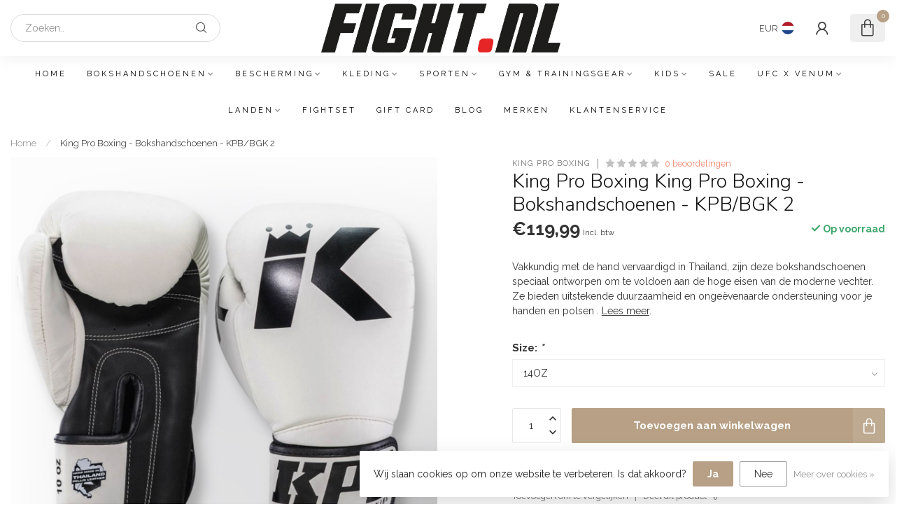

--- FILE ---
content_type: text/html;charset=utf-8
request_url: https://www.fight.nl/king-pro-boxing-bokshandschoenen-kpb-bgk-2.html
body_size: 34448
content:
<!DOCTYPE html>
<html lang="nl">
  <head>
<link rel="preconnect" href="https://cdn.webshopapp.com">
<link rel="preconnect" href="https://fonts.googleapis.com">
<link rel="preconnect" href="https://fonts.gstatic.com" crossorigin>
<!--

    Theme Proxima | v1.0.0.1807202501_0_334780
    Theme designed and created by Dyvelopment - We are true e-commerce heroes!

    For custom Lightspeed eCom development or design contact us at www.dyvelopment.com

      _____                  _                                  _   
     |  __ \                | |                                | |  
     | |  | |_   ___   _____| | ___  _ __  _ __ ___   ___ _ __ | |_ 
     | |  | | | | \ \ / / _ \ |/ _ \| '_ \| '_ ` _ \ / _ \ '_ \| __|
     | |__| | |_| |\ V /  __/ | (_) | |_) | | | | | |  __/ | | | |_ 
     |_____/ \__, | \_/ \___|_|\___/| .__/|_| |_| |_|\___|_| |_|\__|
              __/ |                 | |                             
             |___/                  |_|                             
-->


<meta charset="utf-8"/>
<!-- [START] 'blocks/head.rain' -->
<!--

  (c) 2008-2026 Lightspeed Netherlands B.V.
  http://www.lightspeedhq.com
  Generated: 02-02-2026 @ 12:22:38

-->
<link rel="canonical" href="https://www.fight.nl/king-pro-boxing-bokshandschoenen-kpb-bgk-2.html"/>
<link rel="alternate" href="https://www.fight.nl/index.rss" type="application/rss+xml" title="Nieuwe producten"/>
<link href="https://cdn.webshopapp.com/assets/cookielaw.css?2025-02-20" rel="stylesheet" type="text/css"/>
<meta name="robots" content="noodp,noydir"/>
<meta property="og:url" content="https://www.fight.nl/king-pro-boxing-bokshandschoenen-kpb-bgk-2.html?source=facebook"/>
<meta property="og:site_name" content="FIGHT.NL"/>
<meta property="og:title" content="King Pro Boxing - Bokshandschoenen - KPB/BGK 2"/>
<meta property="og:description" content="Vakkundig met de hand vervaardigd in Thailand, zijn deze bokshandschoenen speciaal ontworpen om te voldoen aan de hoge eisen van de moderne vechter. Ze bieden u"/>
<meta property="og:image" content="https://cdn.webshopapp.com/shops/334780/files/463645059/king-pro-boxing-king-pro-boxing-bokshandschoenen-k.jpg"/>
<script src="https://app.dmws.plus/shop-assets/334780/dmws-plus-loader.js?id=581e25c3b0770b4cbf9aa7430c5cf96e"></script>
<script>
/* DyApps Theme Addons config */
if( !window.dyapps ){ window.dyapps = {}; }
window.dyapps.addons = {
 "enabled": true,
 "created_at": "26-02-2023 13:01:22",
 "settings": {
    "matrix_separator": ",",
    "filterGroupSwatches": [],
    "swatchesForCustomFields": [],
    "plan": {
     "can_variant_group": true,
     "can_stockify": true,
     "can_vat_switcher": true,
     "can_age_popup": false,
     "can_custom_qty": false,
     "can_data01_colors": false
    },
    "advancedVariants": {
     "enabled": false,
     "price_in_dropdown": true,
     "stockify_in_dropdown": true,
     "disable_out_of_stock": true,
     "grid_swatches_container_selector": ".dy-collection-grid-swatch-holder",
     "grid_swatches_position": "left",
     "grid_swatches_max_colors": 4,
     "grid_swatches_enabled": true,
     "variant_status_icon": false,
     "display_type": "select",
     "product_swatches_size": "default",
     "live_pricing": true
    },
    "age_popup": {
     "enabled": false,
     "logo_url": "",
     "image_footer_url": "",
     "text": {
                 
        "nl": {
         "content": "<h3>Bevestig je leeftijd<\/h3><p>Je moet 18 jaar of ouder zijn om deze website te bezoeken.<\/p>",
         "content_no": "<h3>Sorry!<\/h3><p>Je kunt deze website helaas niet bezoeken.<\/p>",
         "button_yes": "Ik ben 18 jaar of ouder",
         "button_no": "Ik ben jonger dan 18",
        }        }
    },
    "stockify": {
     "enabled": false,
     "stock_trigger_type": "outofstock",
     "optin_policy": false,
     "api": "https://my.dyapps.io/api/public/6e32df14dd/stockify/subscribe",
     "text": {
                 
        "nl": {
         "email_placeholder": "Jouw e-mailadres",
         "button_trigger": "Geef me een seintje bij voorraad",
         "button_submit": "Houd me op de hoogte!",
         "title": "Laat je e-mailadres achter",
         "desc": "Helaas is dit product momenteel uitverkocht. Laat je e-mailadres achter en we sturen je een e-mail wanneer het product weer beschikbaar is.",
         "bottom_text": "We gebruiken je gegevens alleen voor deze email. Meer info in onze <a href=\"\/service\/privacy-policy\/\" target=\"_blank\">privacy policy<\/a>."
        }        }
    },
    "categoryBanners": {
     "enabled": true,
     "mobile_breakpoint": "576px",
     "category_banner": [],
     "banners": {
             }
    }
 },
 "swatches": {
 "default": {"is_default": true, "type": "multi", "values": {"background-size": "10px 10px", "background-position": "0 0, 0 5px, 5px -5px, -5px 0px", "background-image": "linear-gradient(45deg, rgba(100,100,100,0.3) 25%, transparent 25%),  linear-gradient(-45deg, rgba(100,100,100,0.3) 25%, transparent 25%),  linear-gradient(45deg, transparent 75%, rgba(100,100,100,0.3) 75%),  linear-gradient(-45deg, transparent 75%, rgba(100,100,100,0.3) 75%)"}} ,   }
};
</script>
<script>
(function(w,d,s,l,i){w[l]=w[l]||[];w[l].push({'gtm.start':
new Date().getTime(),event:'gtm.js'});var f=d.getElementsByTagName(s)[0],
j=d.createElement(s),dl=l!='dataLayer'?'&l='+l:'';j.async=true;j.src=
'https://www.googletagmanager.com/gtm.js?id='+i+dl;f.parentNode.insertBefore(j,f);
})(window,document,'script','dataLayer','GTM-NLC65SZ');
</script>
<!--[if lt IE 9]>
<script src="https://cdn.webshopapp.com/assets/html5shiv.js?2025-02-20"></script>
<![endif]-->
<!-- [END] 'blocks/head.rain' -->

<title>King Pro Boxing - Bokshandschoenen - KPB/BGK 2 - FIGHT.NL</title>

<meta name="dyapps-addons-enabled" content="false">
<meta name="dyapps-addons-version" content="2022081001">
<meta name="dyapps-theme-name" content="Proxima">
<meta name="dyapps-theme-editor" content="false">

<meta name="description" content="Vakkundig met de hand vervaardigd in Thailand, zijn deze bokshandschoenen speciaal ontworpen om te voldoen aan de hoge eisen van de moderne vechter. Ze bieden u" />
<meta name="keywords" content="King Pro Boxing - Bokshandschoenen - KPB/BGK 2" />

<meta http-equiv="X-UA-Compatible" content="IE=edge">
<meta name="viewport" content="width=device-width, initial-scale=1">

<link rel="shortcut icon" href="https://cdn.webshopapp.com/shops/334780/themes/174539/v/1990762/assets/favicon.ico?20231014210319" type="image/x-icon" />
<link rel="preload" as="image" href="https://cdn.webshopapp.com/shops/334780/themes/174539/v/1758983/assets/logo.png?20230221204618">


	<link rel="preload" as="image" href="https://cdn.webshopapp.com/shops/334780/files/463645059/650x650x2/king-pro-boxing-king-pro-boxing-bokshandschoenen-k.jpg">

<script src="https://cdn.webshopapp.com/shops/334780/themes/174539/assets/jquery-1-12-4-min.js?2025081022213320210102171433" defer></script>
<script>if(navigator.userAgent.indexOf("MSIE ") > -1 || navigator.userAgent.indexOf("Trident/") > -1) { document.write('<script src="https://cdn.webshopapp.com/shops/334780/themes/174539/assets/intersection-observer-polyfill.js?2025081022213320210102171433">\x3C/script>') }</script>

<style>/*!
 * Bootstrap Reboot v4.6.1 (https://getbootstrap.com/)
 * Copyright 2011-2021 The Bootstrap Authors
 * Copyright 2011-2021 Twitter, Inc.
 * Licensed under MIT (https://github.com/twbs/bootstrap/blob/main/LICENSE)
 * Forked from Normalize.css, licensed MIT (https://github.com/necolas/normalize.css/blob/master/LICENSE.md)
 */*,*::before,*::after{box-sizing:border-box}html{font-family:sans-serif;line-height:1.15;-webkit-text-size-adjust:100%;-webkit-tap-highlight-color:rgba(0,0,0,0)}article,aside,figcaption,figure,footer,header,hgroup,main,nav,section{display:block}body{margin:0;font-family:-apple-system,BlinkMacSystemFont,"Segoe UI",Roboto,"Helvetica Neue",Arial,"Noto Sans","Liberation Sans",sans-serif,"Apple Color Emoji","Segoe UI Emoji","Segoe UI Symbol","Noto Color Emoji";font-size:1rem;font-weight:400;line-height:1.42857143;color:#212529;text-align:left;background-color:#fff}[tabindex="-1"]:focus:not(:focus-visible){outline:0 !important}hr{box-sizing:content-box;height:0;overflow:visible}h1,h2,h3,h4,h5,h6{margin-top:0;margin-bottom:.5rem}p{margin-top:0;margin-bottom:1rem}abbr[title],abbr[data-original-title]{text-decoration:underline;text-decoration:underline dotted;cursor:help;border-bottom:0;text-decoration-skip-ink:none}address{margin-bottom:1rem;font-style:normal;line-height:inherit}ol,ul,dl{margin-top:0;margin-bottom:1rem}ol ol,ul ul,ol ul,ul ol{margin-bottom:0}dt{font-weight:700}dd{margin-bottom:.5rem;margin-left:0}blockquote{margin:0 0 1rem}b,strong{font-weight:bolder}small{font-size:80%}sub,sup{position:relative;font-size:75%;line-height:0;vertical-align:baseline}sub{bottom:-0.25em}sup{top:-0.5em}a{color:#007bff;text-decoration:none;background-color:transparent}a:hover{color:#0056b3;text-decoration:underline}a:not([href]):not([class]){color:inherit;text-decoration:none}a:not([href]):not([class]):hover{color:inherit;text-decoration:none}pre,code,kbd,samp{font-family:SFMono-Regular,Menlo,Monaco,Consolas,"Liberation Mono","Courier New",monospace;font-size:1em}pre{margin-top:0;margin-bottom:1rem;overflow:auto;-ms-overflow-style:scrollbar}figure{margin:0 0 1rem}img{vertical-align:middle;border-style:none}svg{overflow:hidden;vertical-align:middle}table{border-collapse:collapse}caption{padding-top:.75rem;padding-bottom:.75rem;color:#6c757d;text-align:left;caption-side:bottom}th{text-align:inherit;text-align:-webkit-match-parent}label{display:inline-block;margin-bottom:.5rem}button{border-radius:0}button:focus:not(:focus-visible){outline:0}input,button,select,optgroup,textarea{margin:0;font-family:inherit;font-size:inherit;line-height:inherit}button,input{overflow:visible}button,select{text-transform:none}[role=button]{cursor:pointer}select{word-wrap:normal}button,[type=button],[type=reset],[type=submit]{-webkit-appearance:button}button:not(:disabled),[type=button]:not(:disabled),[type=reset]:not(:disabled),[type=submit]:not(:disabled){cursor:pointer}button::-moz-focus-inner,[type=button]::-moz-focus-inner,[type=reset]::-moz-focus-inner,[type=submit]::-moz-focus-inner{padding:0;border-style:none}input[type=radio],input[type=checkbox]{box-sizing:border-box;padding:0}textarea{overflow:auto;resize:vertical}fieldset{min-width:0;padding:0;margin:0;border:0}legend{display:block;width:100%;max-width:100%;padding:0;margin-bottom:.5rem;font-size:1.5rem;line-height:inherit;color:inherit;white-space:normal}progress{vertical-align:baseline}[type=number]::-webkit-inner-spin-button,[type=number]::-webkit-outer-spin-button{height:auto}[type=search]{outline-offset:-2px;-webkit-appearance:none}[type=search]::-webkit-search-decoration{-webkit-appearance:none}::-webkit-file-upload-button{font:inherit;-webkit-appearance:button}output{display:inline-block}summary{display:list-item;cursor:pointer}template{display:none}[hidden]{display:none !important}/*!
 * Bootstrap Grid v4.6.1 (https://getbootstrap.com/)
 * Copyright 2011-2021 The Bootstrap Authors
 * Copyright 2011-2021 Twitter, Inc.
 * Licensed under MIT (https://github.com/twbs/bootstrap/blob/main/LICENSE)
 */html{box-sizing:border-box;-ms-overflow-style:scrollbar}*,*::before,*::after{box-sizing:inherit}.container,.container-fluid,.container-xl,.container-lg,.container-md,.container-sm{width:100%;padding-right:15px;padding-left:15px;margin-right:auto;margin-left:auto}@media(min-width: 576px){.container-sm,.container{max-width:540px}}@media(min-width: 768px){.container-md,.container-sm,.container{max-width:720px}}@media(min-width: 992px){.container-lg,.container-md,.container-sm,.container{max-width:960px}}@media(min-width: 1200px){.container-xl,.container-lg,.container-md,.container-sm,.container{max-width:1140px}}.row{display:flex;flex-wrap:wrap;margin-right:-15px;margin-left:-15px}.no-gutters{margin-right:0;margin-left:0}.no-gutters>.col,.no-gutters>[class*=col-]{padding-right:0;padding-left:0}.col-xl,.col-xl-auto,.col-xl-12,.col-xl-11,.col-xl-10,.col-xl-9,.col-xl-8,.col-xl-7,.col-xl-6,.col-xl-5,.col-xl-4,.col-xl-3,.col-xl-2,.col-xl-1,.col-lg,.col-lg-auto,.col-lg-12,.col-lg-11,.col-lg-10,.col-lg-9,.col-lg-8,.col-lg-7,.col-lg-6,.col-lg-5,.col-lg-4,.col-lg-3,.col-lg-2,.col-lg-1,.col-md,.col-md-auto,.col-md-12,.col-md-11,.col-md-10,.col-md-9,.col-md-8,.col-md-7,.col-md-6,.col-md-5,.col-md-4,.col-md-3,.col-md-2,.col-md-1,.col-sm,.col-sm-auto,.col-sm-12,.col-sm-11,.col-sm-10,.col-sm-9,.col-sm-8,.col-sm-7,.col-sm-6,.col-sm-5,.col-sm-4,.col-sm-3,.col-sm-2,.col-sm-1,.col,.col-auto,.col-12,.col-11,.col-10,.col-9,.col-8,.col-7,.col-6,.col-5,.col-4,.col-3,.col-2,.col-1{position:relative;width:100%;padding-right:15px;padding-left:15px}.col{flex-basis:0;flex-grow:1;max-width:100%}.row-cols-1>*{flex:0 0 100%;max-width:100%}.row-cols-2>*{flex:0 0 50%;max-width:50%}.row-cols-3>*{flex:0 0 33.3333333333%;max-width:33.3333333333%}.row-cols-4>*{flex:0 0 25%;max-width:25%}.row-cols-5>*{flex:0 0 20%;max-width:20%}.row-cols-6>*{flex:0 0 16.6666666667%;max-width:16.6666666667%}.col-auto{flex:0 0 auto;width:auto;max-width:100%}.col-1{flex:0 0 8.33333333%;max-width:8.33333333%}.col-2{flex:0 0 16.66666667%;max-width:16.66666667%}.col-3{flex:0 0 25%;max-width:25%}.col-4{flex:0 0 33.33333333%;max-width:33.33333333%}.col-5{flex:0 0 41.66666667%;max-width:41.66666667%}.col-6{flex:0 0 50%;max-width:50%}.col-7{flex:0 0 58.33333333%;max-width:58.33333333%}.col-8{flex:0 0 66.66666667%;max-width:66.66666667%}.col-9{flex:0 0 75%;max-width:75%}.col-10{flex:0 0 83.33333333%;max-width:83.33333333%}.col-11{flex:0 0 91.66666667%;max-width:91.66666667%}.col-12{flex:0 0 100%;max-width:100%}.order-first{order:-1}.order-last{order:13}.order-0{order:0}.order-1{order:1}.order-2{order:2}.order-3{order:3}.order-4{order:4}.order-5{order:5}.order-6{order:6}.order-7{order:7}.order-8{order:8}.order-9{order:9}.order-10{order:10}.order-11{order:11}.order-12{order:12}.offset-1{margin-left:8.33333333%}.offset-2{margin-left:16.66666667%}.offset-3{margin-left:25%}.offset-4{margin-left:33.33333333%}.offset-5{margin-left:41.66666667%}.offset-6{margin-left:50%}.offset-7{margin-left:58.33333333%}.offset-8{margin-left:66.66666667%}.offset-9{margin-left:75%}.offset-10{margin-left:83.33333333%}.offset-11{margin-left:91.66666667%}@media(min-width: 576px){.col-sm{flex-basis:0;flex-grow:1;max-width:100%}.row-cols-sm-1>*{flex:0 0 100%;max-width:100%}.row-cols-sm-2>*{flex:0 0 50%;max-width:50%}.row-cols-sm-3>*{flex:0 0 33.3333333333%;max-width:33.3333333333%}.row-cols-sm-4>*{flex:0 0 25%;max-width:25%}.row-cols-sm-5>*{flex:0 0 20%;max-width:20%}.row-cols-sm-6>*{flex:0 0 16.6666666667%;max-width:16.6666666667%}.col-sm-auto{flex:0 0 auto;width:auto;max-width:100%}.col-sm-1{flex:0 0 8.33333333%;max-width:8.33333333%}.col-sm-2{flex:0 0 16.66666667%;max-width:16.66666667%}.col-sm-3{flex:0 0 25%;max-width:25%}.col-sm-4{flex:0 0 33.33333333%;max-width:33.33333333%}.col-sm-5{flex:0 0 41.66666667%;max-width:41.66666667%}.col-sm-6{flex:0 0 50%;max-width:50%}.col-sm-7{flex:0 0 58.33333333%;max-width:58.33333333%}.col-sm-8{flex:0 0 66.66666667%;max-width:66.66666667%}.col-sm-9{flex:0 0 75%;max-width:75%}.col-sm-10{flex:0 0 83.33333333%;max-width:83.33333333%}.col-sm-11{flex:0 0 91.66666667%;max-width:91.66666667%}.col-sm-12{flex:0 0 100%;max-width:100%}.order-sm-first{order:-1}.order-sm-last{order:13}.order-sm-0{order:0}.order-sm-1{order:1}.order-sm-2{order:2}.order-sm-3{order:3}.order-sm-4{order:4}.order-sm-5{order:5}.order-sm-6{order:6}.order-sm-7{order:7}.order-sm-8{order:8}.order-sm-9{order:9}.order-sm-10{order:10}.order-sm-11{order:11}.order-sm-12{order:12}.offset-sm-0{margin-left:0}.offset-sm-1{margin-left:8.33333333%}.offset-sm-2{margin-left:16.66666667%}.offset-sm-3{margin-left:25%}.offset-sm-4{margin-left:33.33333333%}.offset-sm-5{margin-left:41.66666667%}.offset-sm-6{margin-left:50%}.offset-sm-7{margin-left:58.33333333%}.offset-sm-8{margin-left:66.66666667%}.offset-sm-9{margin-left:75%}.offset-sm-10{margin-left:83.33333333%}.offset-sm-11{margin-left:91.66666667%}}@media(min-width: 768px){.col-md{flex-basis:0;flex-grow:1;max-width:100%}.row-cols-md-1>*{flex:0 0 100%;max-width:100%}.row-cols-md-2>*{flex:0 0 50%;max-width:50%}.row-cols-md-3>*{flex:0 0 33.3333333333%;max-width:33.3333333333%}.row-cols-md-4>*{flex:0 0 25%;max-width:25%}.row-cols-md-5>*{flex:0 0 20%;max-width:20%}.row-cols-md-6>*{flex:0 0 16.6666666667%;max-width:16.6666666667%}.col-md-auto{flex:0 0 auto;width:auto;max-width:100%}.col-md-1{flex:0 0 8.33333333%;max-width:8.33333333%}.col-md-2{flex:0 0 16.66666667%;max-width:16.66666667%}.col-md-3{flex:0 0 25%;max-width:25%}.col-md-4{flex:0 0 33.33333333%;max-width:33.33333333%}.col-md-5{flex:0 0 41.66666667%;max-width:41.66666667%}.col-md-6{flex:0 0 50%;max-width:50%}.col-md-7{flex:0 0 58.33333333%;max-width:58.33333333%}.col-md-8{flex:0 0 66.66666667%;max-width:66.66666667%}.col-md-9{flex:0 0 75%;max-width:75%}.col-md-10{flex:0 0 83.33333333%;max-width:83.33333333%}.col-md-11{flex:0 0 91.66666667%;max-width:91.66666667%}.col-md-12{flex:0 0 100%;max-width:100%}.order-md-first{order:-1}.order-md-last{order:13}.order-md-0{order:0}.order-md-1{order:1}.order-md-2{order:2}.order-md-3{order:3}.order-md-4{order:4}.order-md-5{order:5}.order-md-6{order:6}.order-md-7{order:7}.order-md-8{order:8}.order-md-9{order:9}.order-md-10{order:10}.order-md-11{order:11}.order-md-12{order:12}.offset-md-0{margin-left:0}.offset-md-1{margin-left:8.33333333%}.offset-md-2{margin-left:16.66666667%}.offset-md-3{margin-left:25%}.offset-md-4{margin-left:33.33333333%}.offset-md-5{margin-left:41.66666667%}.offset-md-6{margin-left:50%}.offset-md-7{margin-left:58.33333333%}.offset-md-8{margin-left:66.66666667%}.offset-md-9{margin-left:75%}.offset-md-10{margin-left:83.33333333%}.offset-md-11{margin-left:91.66666667%}}@media(min-width: 992px){.col-lg{flex-basis:0;flex-grow:1;max-width:100%}.row-cols-lg-1>*{flex:0 0 100%;max-width:100%}.row-cols-lg-2>*{flex:0 0 50%;max-width:50%}.row-cols-lg-3>*{flex:0 0 33.3333333333%;max-width:33.3333333333%}.row-cols-lg-4>*{flex:0 0 25%;max-width:25%}.row-cols-lg-5>*{flex:0 0 20%;max-width:20%}.row-cols-lg-6>*{flex:0 0 16.6666666667%;max-width:16.6666666667%}.col-lg-auto{flex:0 0 auto;width:auto;max-width:100%}.col-lg-1{flex:0 0 8.33333333%;max-width:8.33333333%}.col-lg-2{flex:0 0 16.66666667%;max-width:16.66666667%}.col-lg-3{flex:0 0 25%;max-width:25%}.col-lg-4{flex:0 0 33.33333333%;max-width:33.33333333%}.col-lg-5{flex:0 0 41.66666667%;max-width:41.66666667%}.col-lg-6{flex:0 0 50%;max-width:50%}.col-lg-7{flex:0 0 58.33333333%;max-width:58.33333333%}.col-lg-8{flex:0 0 66.66666667%;max-width:66.66666667%}.col-lg-9{flex:0 0 75%;max-width:75%}.col-lg-10{flex:0 0 83.33333333%;max-width:83.33333333%}.col-lg-11{flex:0 0 91.66666667%;max-width:91.66666667%}.col-lg-12{flex:0 0 100%;max-width:100%}.order-lg-first{order:-1}.order-lg-last{order:13}.order-lg-0{order:0}.order-lg-1{order:1}.order-lg-2{order:2}.order-lg-3{order:3}.order-lg-4{order:4}.order-lg-5{order:5}.order-lg-6{order:6}.order-lg-7{order:7}.order-lg-8{order:8}.order-lg-9{order:9}.order-lg-10{order:10}.order-lg-11{order:11}.order-lg-12{order:12}.offset-lg-0{margin-left:0}.offset-lg-1{margin-left:8.33333333%}.offset-lg-2{margin-left:16.66666667%}.offset-lg-3{margin-left:25%}.offset-lg-4{margin-left:33.33333333%}.offset-lg-5{margin-left:41.66666667%}.offset-lg-6{margin-left:50%}.offset-lg-7{margin-left:58.33333333%}.offset-lg-8{margin-left:66.66666667%}.offset-lg-9{margin-left:75%}.offset-lg-10{margin-left:83.33333333%}.offset-lg-11{margin-left:91.66666667%}}@media(min-width: 1200px){.col-xl{flex-basis:0;flex-grow:1;max-width:100%}.row-cols-xl-1>*{flex:0 0 100%;max-width:100%}.row-cols-xl-2>*{flex:0 0 50%;max-width:50%}.row-cols-xl-3>*{flex:0 0 33.3333333333%;max-width:33.3333333333%}.row-cols-xl-4>*{flex:0 0 25%;max-width:25%}.row-cols-xl-5>*{flex:0 0 20%;max-width:20%}.row-cols-xl-6>*{flex:0 0 16.6666666667%;max-width:16.6666666667%}.col-xl-auto{flex:0 0 auto;width:auto;max-width:100%}.col-xl-1{flex:0 0 8.33333333%;max-width:8.33333333%}.col-xl-2{flex:0 0 16.66666667%;max-width:16.66666667%}.col-xl-3{flex:0 0 25%;max-width:25%}.col-xl-4{flex:0 0 33.33333333%;max-width:33.33333333%}.col-xl-5{flex:0 0 41.66666667%;max-width:41.66666667%}.col-xl-6{flex:0 0 50%;max-width:50%}.col-xl-7{flex:0 0 58.33333333%;max-width:58.33333333%}.col-xl-8{flex:0 0 66.66666667%;max-width:66.66666667%}.col-xl-9{flex:0 0 75%;max-width:75%}.col-xl-10{flex:0 0 83.33333333%;max-width:83.33333333%}.col-xl-11{flex:0 0 91.66666667%;max-width:91.66666667%}.col-xl-12{flex:0 0 100%;max-width:100%}.order-xl-first{order:-1}.order-xl-last{order:13}.order-xl-0{order:0}.order-xl-1{order:1}.order-xl-2{order:2}.order-xl-3{order:3}.order-xl-4{order:4}.order-xl-5{order:5}.order-xl-6{order:6}.order-xl-7{order:7}.order-xl-8{order:8}.order-xl-9{order:9}.order-xl-10{order:10}.order-xl-11{order:11}.order-xl-12{order:12}.offset-xl-0{margin-left:0}.offset-xl-1{margin-left:8.33333333%}.offset-xl-2{margin-left:16.66666667%}.offset-xl-3{margin-left:25%}.offset-xl-4{margin-left:33.33333333%}.offset-xl-5{margin-left:41.66666667%}.offset-xl-6{margin-left:50%}.offset-xl-7{margin-left:58.33333333%}.offset-xl-8{margin-left:66.66666667%}.offset-xl-9{margin-left:75%}.offset-xl-10{margin-left:83.33333333%}.offset-xl-11{margin-left:91.66666667%}}.d-none{display:none !important}.d-inline{display:inline !important}.d-inline-block{display:inline-block !important}.d-block{display:block !important}.d-table{display:table !important}.d-table-row{display:table-row !important}.d-table-cell{display:table-cell !important}.d-flex{display:flex !important}.d-inline-flex{display:inline-flex !important}@media(min-width: 576px){.d-sm-none{display:none !important}.d-sm-inline{display:inline !important}.d-sm-inline-block{display:inline-block !important}.d-sm-block{display:block !important}.d-sm-table{display:table !important}.d-sm-table-row{display:table-row !important}.d-sm-table-cell{display:table-cell !important}.d-sm-flex{display:flex !important}.d-sm-inline-flex{display:inline-flex !important}}@media(min-width: 768px){.d-md-none{display:none !important}.d-md-inline{display:inline !important}.d-md-inline-block{display:inline-block !important}.d-md-block{display:block !important}.d-md-table{display:table !important}.d-md-table-row{display:table-row !important}.d-md-table-cell{display:table-cell !important}.d-md-flex{display:flex !important}.d-md-inline-flex{display:inline-flex !important}}@media(min-width: 992px){.d-lg-none{display:none !important}.d-lg-inline{display:inline !important}.d-lg-inline-block{display:inline-block !important}.d-lg-block{display:block !important}.d-lg-table{display:table !important}.d-lg-table-row{display:table-row !important}.d-lg-table-cell{display:table-cell !important}.d-lg-flex{display:flex !important}.d-lg-inline-flex{display:inline-flex !important}}@media(min-width: 1200px){.d-xl-none{display:none !important}.d-xl-inline{display:inline !important}.d-xl-inline-block{display:inline-block !important}.d-xl-block{display:block !important}.d-xl-table{display:table !important}.d-xl-table-row{display:table-row !important}.d-xl-table-cell{display:table-cell !important}.d-xl-flex{display:flex !important}.d-xl-inline-flex{display:inline-flex !important}}@media print{.d-print-none{display:none !important}.d-print-inline{display:inline !important}.d-print-inline-block{display:inline-block !important}.d-print-block{display:block !important}.d-print-table{display:table !important}.d-print-table-row{display:table-row !important}.d-print-table-cell{display:table-cell !important}.d-print-flex{display:flex !important}.d-print-inline-flex{display:inline-flex !important}}.flex-row{flex-direction:row !important}.flex-column{flex-direction:column !important}.flex-row-reverse{flex-direction:row-reverse !important}.flex-column-reverse{flex-direction:column-reverse !important}.flex-wrap{flex-wrap:wrap !important}.flex-nowrap{flex-wrap:nowrap !important}.flex-wrap-reverse{flex-wrap:wrap-reverse !important}.flex-fill{flex:1 1 auto !important}.flex-grow-0{flex-grow:0 !important}.flex-grow-1{flex-grow:1 !important}.flex-shrink-0{flex-shrink:0 !important}.flex-shrink-1{flex-shrink:1 !important}.justify-content-start{justify-content:flex-start !important}.justify-content-end{justify-content:flex-end !important}.justify-content-center{justify-content:center !important}.justify-content-between{justify-content:space-between !important}.justify-content-around{justify-content:space-around !important}.align-items-start{align-items:flex-start !important}.align-items-end{align-items:flex-end !important}.align-items-center{align-items:center !important}.align-items-baseline{align-items:baseline !important}.align-items-stretch{align-items:stretch !important}.align-content-start{align-content:flex-start !important}.align-content-end{align-content:flex-end !important}.align-content-center{align-content:center !important}.align-content-between{align-content:space-between !important}.align-content-around{align-content:space-around !important}.align-content-stretch{align-content:stretch !important}.align-self-auto{align-self:auto !important}.align-self-start{align-self:flex-start !important}.align-self-end{align-self:flex-end !important}.align-self-center{align-self:center !important}.align-self-baseline{align-self:baseline !important}.align-self-stretch{align-self:stretch !important}@media(min-width: 576px){.flex-sm-row{flex-direction:row !important}.flex-sm-column{flex-direction:column !important}.flex-sm-row-reverse{flex-direction:row-reverse !important}.flex-sm-column-reverse{flex-direction:column-reverse !important}.flex-sm-wrap{flex-wrap:wrap !important}.flex-sm-nowrap{flex-wrap:nowrap !important}.flex-sm-wrap-reverse{flex-wrap:wrap-reverse !important}.flex-sm-fill{flex:1 1 auto !important}.flex-sm-grow-0{flex-grow:0 !important}.flex-sm-grow-1{flex-grow:1 !important}.flex-sm-shrink-0{flex-shrink:0 !important}.flex-sm-shrink-1{flex-shrink:1 !important}.justify-content-sm-start{justify-content:flex-start !important}.justify-content-sm-end{justify-content:flex-end !important}.justify-content-sm-center{justify-content:center !important}.justify-content-sm-between{justify-content:space-between !important}.justify-content-sm-around{justify-content:space-around !important}.align-items-sm-start{align-items:flex-start !important}.align-items-sm-end{align-items:flex-end !important}.align-items-sm-center{align-items:center !important}.align-items-sm-baseline{align-items:baseline !important}.align-items-sm-stretch{align-items:stretch !important}.align-content-sm-start{align-content:flex-start !important}.align-content-sm-end{align-content:flex-end !important}.align-content-sm-center{align-content:center !important}.align-content-sm-between{align-content:space-between !important}.align-content-sm-around{align-content:space-around !important}.align-content-sm-stretch{align-content:stretch !important}.align-self-sm-auto{align-self:auto !important}.align-self-sm-start{align-self:flex-start !important}.align-self-sm-end{align-self:flex-end !important}.align-self-sm-center{align-self:center !important}.align-self-sm-baseline{align-self:baseline !important}.align-self-sm-stretch{align-self:stretch !important}}@media(min-width: 768px){.flex-md-row{flex-direction:row !important}.flex-md-column{flex-direction:column !important}.flex-md-row-reverse{flex-direction:row-reverse !important}.flex-md-column-reverse{flex-direction:column-reverse !important}.flex-md-wrap{flex-wrap:wrap !important}.flex-md-nowrap{flex-wrap:nowrap !important}.flex-md-wrap-reverse{flex-wrap:wrap-reverse !important}.flex-md-fill{flex:1 1 auto !important}.flex-md-grow-0{flex-grow:0 !important}.flex-md-grow-1{flex-grow:1 !important}.flex-md-shrink-0{flex-shrink:0 !important}.flex-md-shrink-1{flex-shrink:1 !important}.justify-content-md-start{justify-content:flex-start !important}.justify-content-md-end{justify-content:flex-end !important}.justify-content-md-center{justify-content:center !important}.justify-content-md-between{justify-content:space-between !important}.justify-content-md-around{justify-content:space-around !important}.align-items-md-start{align-items:flex-start !important}.align-items-md-end{align-items:flex-end !important}.align-items-md-center{align-items:center !important}.align-items-md-baseline{align-items:baseline !important}.align-items-md-stretch{align-items:stretch !important}.align-content-md-start{align-content:flex-start !important}.align-content-md-end{align-content:flex-end !important}.align-content-md-center{align-content:center !important}.align-content-md-between{align-content:space-between !important}.align-content-md-around{align-content:space-around !important}.align-content-md-stretch{align-content:stretch !important}.align-self-md-auto{align-self:auto !important}.align-self-md-start{align-self:flex-start !important}.align-self-md-end{align-self:flex-end !important}.align-self-md-center{align-self:center !important}.align-self-md-baseline{align-self:baseline !important}.align-self-md-stretch{align-self:stretch !important}}@media(min-width: 992px){.flex-lg-row{flex-direction:row !important}.flex-lg-column{flex-direction:column !important}.flex-lg-row-reverse{flex-direction:row-reverse !important}.flex-lg-column-reverse{flex-direction:column-reverse !important}.flex-lg-wrap{flex-wrap:wrap !important}.flex-lg-nowrap{flex-wrap:nowrap !important}.flex-lg-wrap-reverse{flex-wrap:wrap-reverse !important}.flex-lg-fill{flex:1 1 auto !important}.flex-lg-grow-0{flex-grow:0 !important}.flex-lg-grow-1{flex-grow:1 !important}.flex-lg-shrink-0{flex-shrink:0 !important}.flex-lg-shrink-1{flex-shrink:1 !important}.justify-content-lg-start{justify-content:flex-start !important}.justify-content-lg-end{justify-content:flex-end !important}.justify-content-lg-center{justify-content:center !important}.justify-content-lg-between{justify-content:space-between !important}.justify-content-lg-around{justify-content:space-around !important}.align-items-lg-start{align-items:flex-start !important}.align-items-lg-end{align-items:flex-end !important}.align-items-lg-center{align-items:center !important}.align-items-lg-baseline{align-items:baseline !important}.align-items-lg-stretch{align-items:stretch !important}.align-content-lg-start{align-content:flex-start !important}.align-content-lg-end{align-content:flex-end !important}.align-content-lg-center{align-content:center !important}.align-content-lg-between{align-content:space-between !important}.align-content-lg-around{align-content:space-around !important}.align-content-lg-stretch{align-content:stretch !important}.align-self-lg-auto{align-self:auto !important}.align-self-lg-start{align-self:flex-start !important}.align-self-lg-end{align-self:flex-end !important}.align-self-lg-center{align-self:center !important}.align-self-lg-baseline{align-self:baseline !important}.align-self-lg-stretch{align-self:stretch !important}}@media(min-width: 1200px){.flex-xl-row{flex-direction:row !important}.flex-xl-column{flex-direction:column !important}.flex-xl-row-reverse{flex-direction:row-reverse !important}.flex-xl-column-reverse{flex-direction:column-reverse !important}.flex-xl-wrap{flex-wrap:wrap !important}.flex-xl-nowrap{flex-wrap:nowrap !important}.flex-xl-wrap-reverse{flex-wrap:wrap-reverse !important}.flex-xl-fill{flex:1 1 auto !important}.flex-xl-grow-0{flex-grow:0 !important}.flex-xl-grow-1{flex-grow:1 !important}.flex-xl-shrink-0{flex-shrink:0 !important}.flex-xl-shrink-1{flex-shrink:1 !important}.justify-content-xl-start{justify-content:flex-start !important}.justify-content-xl-end{justify-content:flex-end !important}.justify-content-xl-center{justify-content:center !important}.justify-content-xl-between{justify-content:space-between !important}.justify-content-xl-around{justify-content:space-around !important}.align-items-xl-start{align-items:flex-start !important}.align-items-xl-end{align-items:flex-end !important}.align-items-xl-center{align-items:center !important}.align-items-xl-baseline{align-items:baseline !important}.align-items-xl-stretch{align-items:stretch !important}.align-content-xl-start{align-content:flex-start !important}.align-content-xl-end{align-content:flex-end !important}.align-content-xl-center{align-content:center !important}.align-content-xl-between{align-content:space-between !important}.align-content-xl-around{align-content:space-around !important}.align-content-xl-stretch{align-content:stretch !important}.align-self-xl-auto{align-self:auto !important}.align-self-xl-start{align-self:flex-start !important}.align-self-xl-end{align-self:flex-end !important}.align-self-xl-center{align-self:center !important}.align-self-xl-baseline{align-self:baseline !important}.align-self-xl-stretch{align-self:stretch !important}}.m-0{margin:0 !important}.mt-0,.my-0{margin-top:0 !important}.mr-0,.mx-0{margin-right:0 !important}.mb-0,.my-0{margin-bottom:0 !important}.ml-0,.mx-0{margin-left:0 !important}.m-1{margin:5px !important}.mt-1,.my-1{margin-top:5px !important}.mr-1,.mx-1{margin-right:5px !important}.mb-1,.my-1{margin-bottom:5px !important}.ml-1,.mx-1{margin-left:5px !important}.m-2{margin:10px !important}.mt-2,.my-2{margin-top:10px !important}.mr-2,.mx-2{margin-right:10px !important}.mb-2,.my-2{margin-bottom:10px !important}.ml-2,.mx-2{margin-left:10px !important}.m-3{margin:15px !important}.mt-3,.my-3{margin-top:15px !important}.mr-3,.mx-3{margin-right:15px !important}.mb-3,.my-3{margin-bottom:15px !important}.ml-3,.mx-3{margin-left:15px !important}.m-4{margin:30px !important}.mt-4,.my-4{margin-top:30px !important}.mr-4,.mx-4{margin-right:30px !important}.mb-4,.my-4{margin-bottom:30px !important}.ml-4,.mx-4{margin-left:30px !important}.m-5{margin:50px !important}.mt-5,.my-5{margin-top:50px !important}.mr-5,.mx-5{margin-right:50px !important}.mb-5,.my-5{margin-bottom:50px !important}.ml-5,.mx-5{margin-left:50px !important}.m-6{margin:80px !important}.mt-6,.my-6{margin-top:80px !important}.mr-6,.mx-6{margin-right:80px !important}.mb-6,.my-6{margin-bottom:80px !important}.ml-6,.mx-6{margin-left:80px !important}.p-0{padding:0 !important}.pt-0,.py-0{padding-top:0 !important}.pr-0,.px-0{padding-right:0 !important}.pb-0,.py-0{padding-bottom:0 !important}.pl-0,.px-0{padding-left:0 !important}.p-1{padding:5px !important}.pt-1,.py-1{padding-top:5px !important}.pr-1,.px-1{padding-right:5px !important}.pb-1,.py-1{padding-bottom:5px !important}.pl-1,.px-1{padding-left:5px !important}.p-2{padding:10px !important}.pt-2,.py-2{padding-top:10px !important}.pr-2,.px-2{padding-right:10px !important}.pb-2,.py-2{padding-bottom:10px !important}.pl-2,.px-2{padding-left:10px !important}.p-3{padding:15px !important}.pt-3,.py-3{padding-top:15px !important}.pr-3,.px-3{padding-right:15px !important}.pb-3,.py-3{padding-bottom:15px !important}.pl-3,.px-3{padding-left:15px !important}.p-4{padding:30px !important}.pt-4,.py-4{padding-top:30px !important}.pr-4,.px-4{padding-right:30px !important}.pb-4,.py-4{padding-bottom:30px !important}.pl-4,.px-4{padding-left:30px !important}.p-5{padding:50px !important}.pt-5,.py-5{padding-top:50px !important}.pr-5,.px-5{padding-right:50px !important}.pb-5,.py-5{padding-bottom:50px !important}.pl-5,.px-5{padding-left:50px !important}.p-6{padding:80px !important}.pt-6,.py-6{padding-top:80px !important}.pr-6,.px-6{padding-right:80px !important}.pb-6,.py-6{padding-bottom:80px !important}.pl-6,.px-6{padding-left:80px !important}.m-n1{margin:-5px !important}.mt-n1,.my-n1{margin-top:-5px !important}.mr-n1,.mx-n1{margin-right:-5px !important}.mb-n1,.my-n1{margin-bottom:-5px !important}.ml-n1,.mx-n1{margin-left:-5px !important}.m-n2{margin:-10px !important}.mt-n2,.my-n2{margin-top:-10px !important}.mr-n2,.mx-n2{margin-right:-10px !important}.mb-n2,.my-n2{margin-bottom:-10px !important}.ml-n2,.mx-n2{margin-left:-10px !important}.m-n3{margin:-15px !important}.mt-n3,.my-n3{margin-top:-15px !important}.mr-n3,.mx-n3{margin-right:-15px !important}.mb-n3,.my-n3{margin-bottom:-15px !important}.ml-n3,.mx-n3{margin-left:-15px !important}.m-n4{margin:-30px !important}.mt-n4,.my-n4{margin-top:-30px !important}.mr-n4,.mx-n4{margin-right:-30px !important}.mb-n4,.my-n4{margin-bottom:-30px !important}.ml-n4,.mx-n4{margin-left:-30px !important}.m-n5{margin:-50px !important}.mt-n5,.my-n5{margin-top:-50px !important}.mr-n5,.mx-n5{margin-right:-50px !important}.mb-n5,.my-n5{margin-bottom:-50px !important}.ml-n5,.mx-n5{margin-left:-50px !important}.m-n6{margin:-80px !important}.mt-n6,.my-n6{margin-top:-80px !important}.mr-n6,.mx-n6{margin-right:-80px !important}.mb-n6,.my-n6{margin-bottom:-80px !important}.ml-n6,.mx-n6{margin-left:-80px !important}.m-auto{margin:auto !important}.mt-auto,.my-auto{margin-top:auto !important}.mr-auto,.mx-auto{margin-right:auto !important}.mb-auto,.my-auto{margin-bottom:auto !important}.ml-auto,.mx-auto{margin-left:auto !important}@media(min-width: 576px){.m-sm-0{margin:0 !important}.mt-sm-0,.my-sm-0{margin-top:0 !important}.mr-sm-0,.mx-sm-0{margin-right:0 !important}.mb-sm-0,.my-sm-0{margin-bottom:0 !important}.ml-sm-0,.mx-sm-0{margin-left:0 !important}.m-sm-1{margin:5px !important}.mt-sm-1,.my-sm-1{margin-top:5px !important}.mr-sm-1,.mx-sm-1{margin-right:5px !important}.mb-sm-1,.my-sm-1{margin-bottom:5px !important}.ml-sm-1,.mx-sm-1{margin-left:5px !important}.m-sm-2{margin:10px !important}.mt-sm-2,.my-sm-2{margin-top:10px !important}.mr-sm-2,.mx-sm-2{margin-right:10px !important}.mb-sm-2,.my-sm-2{margin-bottom:10px !important}.ml-sm-2,.mx-sm-2{margin-left:10px !important}.m-sm-3{margin:15px !important}.mt-sm-3,.my-sm-3{margin-top:15px !important}.mr-sm-3,.mx-sm-3{margin-right:15px !important}.mb-sm-3,.my-sm-3{margin-bottom:15px !important}.ml-sm-3,.mx-sm-3{margin-left:15px !important}.m-sm-4{margin:30px !important}.mt-sm-4,.my-sm-4{margin-top:30px !important}.mr-sm-4,.mx-sm-4{margin-right:30px !important}.mb-sm-4,.my-sm-4{margin-bottom:30px !important}.ml-sm-4,.mx-sm-4{margin-left:30px !important}.m-sm-5{margin:50px !important}.mt-sm-5,.my-sm-5{margin-top:50px !important}.mr-sm-5,.mx-sm-5{margin-right:50px !important}.mb-sm-5,.my-sm-5{margin-bottom:50px !important}.ml-sm-5,.mx-sm-5{margin-left:50px !important}.m-sm-6{margin:80px !important}.mt-sm-6,.my-sm-6{margin-top:80px !important}.mr-sm-6,.mx-sm-6{margin-right:80px !important}.mb-sm-6,.my-sm-6{margin-bottom:80px !important}.ml-sm-6,.mx-sm-6{margin-left:80px !important}.p-sm-0{padding:0 !important}.pt-sm-0,.py-sm-0{padding-top:0 !important}.pr-sm-0,.px-sm-0{padding-right:0 !important}.pb-sm-0,.py-sm-0{padding-bottom:0 !important}.pl-sm-0,.px-sm-0{padding-left:0 !important}.p-sm-1{padding:5px !important}.pt-sm-1,.py-sm-1{padding-top:5px !important}.pr-sm-1,.px-sm-1{padding-right:5px !important}.pb-sm-1,.py-sm-1{padding-bottom:5px !important}.pl-sm-1,.px-sm-1{padding-left:5px !important}.p-sm-2{padding:10px !important}.pt-sm-2,.py-sm-2{padding-top:10px !important}.pr-sm-2,.px-sm-2{padding-right:10px !important}.pb-sm-2,.py-sm-2{padding-bottom:10px !important}.pl-sm-2,.px-sm-2{padding-left:10px !important}.p-sm-3{padding:15px !important}.pt-sm-3,.py-sm-3{padding-top:15px !important}.pr-sm-3,.px-sm-3{padding-right:15px !important}.pb-sm-3,.py-sm-3{padding-bottom:15px !important}.pl-sm-3,.px-sm-3{padding-left:15px !important}.p-sm-4{padding:30px !important}.pt-sm-4,.py-sm-4{padding-top:30px !important}.pr-sm-4,.px-sm-4{padding-right:30px !important}.pb-sm-4,.py-sm-4{padding-bottom:30px !important}.pl-sm-4,.px-sm-4{padding-left:30px !important}.p-sm-5{padding:50px !important}.pt-sm-5,.py-sm-5{padding-top:50px !important}.pr-sm-5,.px-sm-5{padding-right:50px !important}.pb-sm-5,.py-sm-5{padding-bottom:50px !important}.pl-sm-5,.px-sm-5{padding-left:50px !important}.p-sm-6{padding:80px !important}.pt-sm-6,.py-sm-6{padding-top:80px !important}.pr-sm-6,.px-sm-6{padding-right:80px !important}.pb-sm-6,.py-sm-6{padding-bottom:80px !important}.pl-sm-6,.px-sm-6{padding-left:80px !important}.m-sm-n1{margin:-5px !important}.mt-sm-n1,.my-sm-n1{margin-top:-5px !important}.mr-sm-n1,.mx-sm-n1{margin-right:-5px !important}.mb-sm-n1,.my-sm-n1{margin-bottom:-5px !important}.ml-sm-n1,.mx-sm-n1{margin-left:-5px !important}.m-sm-n2{margin:-10px !important}.mt-sm-n2,.my-sm-n2{margin-top:-10px !important}.mr-sm-n2,.mx-sm-n2{margin-right:-10px !important}.mb-sm-n2,.my-sm-n2{margin-bottom:-10px !important}.ml-sm-n2,.mx-sm-n2{margin-left:-10px !important}.m-sm-n3{margin:-15px !important}.mt-sm-n3,.my-sm-n3{margin-top:-15px !important}.mr-sm-n3,.mx-sm-n3{margin-right:-15px !important}.mb-sm-n3,.my-sm-n3{margin-bottom:-15px !important}.ml-sm-n3,.mx-sm-n3{margin-left:-15px !important}.m-sm-n4{margin:-30px !important}.mt-sm-n4,.my-sm-n4{margin-top:-30px !important}.mr-sm-n4,.mx-sm-n4{margin-right:-30px !important}.mb-sm-n4,.my-sm-n4{margin-bottom:-30px !important}.ml-sm-n4,.mx-sm-n4{margin-left:-30px !important}.m-sm-n5{margin:-50px !important}.mt-sm-n5,.my-sm-n5{margin-top:-50px !important}.mr-sm-n5,.mx-sm-n5{margin-right:-50px !important}.mb-sm-n5,.my-sm-n5{margin-bottom:-50px !important}.ml-sm-n5,.mx-sm-n5{margin-left:-50px !important}.m-sm-n6{margin:-80px !important}.mt-sm-n6,.my-sm-n6{margin-top:-80px !important}.mr-sm-n6,.mx-sm-n6{margin-right:-80px !important}.mb-sm-n6,.my-sm-n6{margin-bottom:-80px !important}.ml-sm-n6,.mx-sm-n6{margin-left:-80px !important}.m-sm-auto{margin:auto !important}.mt-sm-auto,.my-sm-auto{margin-top:auto !important}.mr-sm-auto,.mx-sm-auto{margin-right:auto !important}.mb-sm-auto,.my-sm-auto{margin-bottom:auto !important}.ml-sm-auto,.mx-sm-auto{margin-left:auto !important}}@media(min-width: 768px){.m-md-0{margin:0 !important}.mt-md-0,.my-md-0{margin-top:0 !important}.mr-md-0,.mx-md-0{margin-right:0 !important}.mb-md-0,.my-md-0{margin-bottom:0 !important}.ml-md-0,.mx-md-0{margin-left:0 !important}.m-md-1{margin:5px !important}.mt-md-1,.my-md-1{margin-top:5px !important}.mr-md-1,.mx-md-1{margin-right:5px !important}.mb-md-1,.my-md-1{margin-bottom:5px !important}.ml-md-1,.mx-md-1{margin-left:5px !important}.m-md-2{margin:10px !important}.mt-md-2,.my-md-2{margin-top:10px !important}.mr-md-2,.mx-md-2{margin-right:10px !important}.mb-md-2,.my-md-2{margin-bottom:10px !important}.ml-md-2,.mx-md-2{margin-left:10px !important}.m-md-3{margin:15px !important}.mt-md-3,.my-md-3{margin-top:15px !important}.mr-md-3,.mx-md-3{margin-right:15px !important}.mb-md-3,.my-md-3{margin-bottom:15px !important}.ml-md-3,.mx-md-3{margin-left:15px !important}.m-md-4{margin:30px !important}.mt-md-4,.my-md-4{margin-top:30px !important}.mr-md-4,.mx-md-4{margin-right:30px !important}.mb-md-4,.my-md-4{margin-bottom:30px !important}.ml-md-4,.mx-md-4{margin-left:30px !important}.m-md-5{margin:50px !important}.mt-md-5,.my-md-5{margin-top:50px !important}.mr-md-5,.mx-md-5{margin-right:50px !important}.mb-md-5,.my-md-5{margin-bottom:50px !important}.ml-md-5,.mx-md-5{margin-left:50px !important}.m-md-6{margin:80px !important}.mt-md-6,.my-md-6{margin-top:80px !important}.mr-md-6,.mx-md-6{margin-right:80px !important}.mb-md-6,.my-md-6{margin-bottom:80px !important}.ml-md-6,.mx-md-6{margin-left:80px !important}.p-md-0{padding:0 !important}.pt-md-0,.py-md-0{padding-top:0 !important}.pr-md-0,.px-md-0{padding-right:0 !important}.pb-md-0,.py-md-0{padding-bottom:0 !important}.pl-md-0,.px-md-0{padding-left:0 !important}.p-md-1{padding:5px !important}.pt-md-1,.py-md-1{padding-top:5px !important}.pr-md-1,.px-md-1{padding-right:5px !important}.pb-md-1,.py-md-1{padding-bottom:5px !important}.pl-md-1,.px-md-1{padding-left:5px !important}.p-md-2{padding:10px !important}.pt-md-2,.py-md-2{padding-top:10px !important}.pr-md-2,.px-md-2{padding-right:10px !important}.pb-md-2,.py-md-2{padding-bottom:10px !important}.pl-md-2,.px-md-2{padding-left:10px !important}.p-md-3{padding:15px !important}.pt-md-3,.py-md-3{padding-top:15px !important}.pr-md-3,.px-md-3{padding-right:15px !important}.pb-md-3,.py-md-3{padding-bottom:15px !important}.pl-md-3,.px-md-3{padding-left:15px !important}.p-md-4{padding:30px !important}.pt-md-4,.py-md-4{padding-top:30px !important}.pr-md-4,.px-md-4{padding-right:30px !important}.pb-md-4,.py-md-4{padding-bottom:30px !important}.pl-md-4,.px-md-4{padding-left:30px !important}.p-md-5{padding:50px !important}.pt-md-5,.py-md-5{padding-top:50px !important}.pr-md-5,.px-md-5{padding-right:50px !important}.pb-md-5,.py-md-5{padding-bottom:50px !important}.pl-md-5,.px-md-5{padding-left:50px !important}.p-md-6{padding:80px !important}.pt-md-6,.py-md-6{padding-top:80px !important}.pr-md-6,.px-md-6{padding-right:80px !important}.pb-md-6,.py-md-6{padding-bottom:80px !important}.pl-md-6,.px-md-6{padding-left:80px !important}.m-md-n1{margin:-5px !important}.mt-md-n1,.my-md-n1{margin-top:-5px !important}.mr-md-n1,.mx-md-n1{margin-right:-5px !important}.mb-md-n1,.my-md-n1{margin-bottom:-5px !important}.ml-md-n1,.mx-md-n1{margin-left:-5px !important}.m-md-n2{margin:-10px !important}.mt-md-n2,.my-md-n2{margin-top:-10px !important}.mr-md-n2,.mx-md-n2{margin-right:-10px !important}.mb-md-n2,.my-md-n2{margin-bottom:-10px !important}.ml-md-n2,.mx-md-n2{margin-left:-10px !important}.m-md-n3{margin:-15px !important}.mt-md-n3,.my-md-n3{margin-top:-15px !important}.mr-md-n3,.mx-md-n3{margin-right:-15px !important}.mb-md-n3,.my-md-n3{margin-bottom:-15px !important}.ml-md-n3,.mx-md-n3{margin-left:-15px !important}.m-md-n4{margin:-30px !important}.mt-md-n4,.my-md-n4{margin-top:-30px !important}.mr-md-n4,.mx-md-n4{margin-right:-30px !important}.mb-md-n4,.my-md-n4{margin-bottom:-30px !important}.ml-md-n4,.mx-md-n4{margin-left:-30px !important}.m-md-n5{margin:-50px !important}.mt-md-n5,.my-md-n5{margin-top:-50px !important}.mr-md-n5,.mx-md-n5{margin-right:-50px !important}.mb-md-n5,.my-md-n5{margin-bottom:-50px !important}.ml-md-n5,.mx-md-n5{margin-left:-50px !important}.m-md-n6{margin:-80px !important}.mt-md-n6,.my-md-n6{margin-top:-80px !important}.mr-md-n6,.mx-md-n6{margin-right:-80px !important}.mb-md-n6,.my-md-n6{margin-bottom:-80px !important}.ml-md-n6,.mx-md-n6{margin-left:-80px !important}.m-md-auto{margin:auto !important}.mt-md-auto,.my-md-auto{margin-top:auto !important}.mr-md-auto,.mx-md-auto{margin-right:auto !important}.mb-md-auto,.my-md-auto{margin-bottom:auto !important}.ml-md-auto,.mx-md-auto{margin-left:auto !important}}@media(min-width: 992px){.m-lg-0{margin:0 !important}.mt-lg-0,.my-lg-0{margin-top:0 !important}.mr-lg-0,.mx-lg-0{margin-right:0 !important}.mb-lg-0,.my-lg-0{margin-bottom:0 !important}.ml-lg-0,.mx-lg-0{margin-left:0 !important}.m-lg-1{margin:5px !important}.mt-lg-1,.my-lg-1{margin-top:5px !important}.mr-lg-1,.mx-lg-1{margin-right:5px !important}.mb-lg-1,.my-lg-1{margin-bottom:5px !important}.ml-lg-1,.mx-lg-1{margin-left:5px !important}.m-lg-2{margin:10px !important}.mt-lg-2,.my-lg-2{margin-top:10px !important}.mr-lg-2,.mx-lg-2{margin-right:10px !important}.mb-lg-2,.my-lg-2{margin-bottom:10px !important}.ml-lg-2,.mx-lg-2{margin-left:10px !important}.m-lg-3{margin:15px !important}.mt-lg-3,.my-lg-3{margin-top:15px !important}.mr-lg-3,.mx-lg-3{margin-right:15px !important}.mb-lg-3,.my-lg-3{margin-bottom:15px !important}.ml-lg-3,.mx-lg-3{margin-left:15px !important}.m-lg-4{margin:30px !important}.mt-lg-4,.my-lg-4{margin-top:30px !important}.mr-lg-4,.mx-lg-4{margin-right:30px !important}.mb-lg-4,.my-lg-4{margin-bottom:30px !important}.ml-lg-4,.mx-lg-4{margin-left:30px !important}.m-lg-5{margin:50px !important}.mt-lg-5,.my-lg-5{margin-top:50px !important}.mr-lg-5,.mx-lg-5{margin-right:50px !important}.mb-lg-5,.my-lg-5{margin-bottom:50px !important}.ml-lg-5,.mx-lg-5{margin-left:50px !important}.m-lg-6{margin:80px !important}.mt-lg-6,.my-lg-6{margin-top:80px !important}.mr-lg-6,.mx-lg-6{margin-right:80px !important}.mb-lg-6,.my-lg-6{margin-bottom:80px !important}.ml-lg-6,.mx-lg-6{margin-left:80px !important}.p-lg-0{padding:0 !important}.pt-lg-0,.py-lg-0{padding-top:0 !important}.pr-lg-0,.px-lg-0{padding-right:0 !important}.pb-lg-0,.py-lg-0{padding-bottom:0 !important}.pl-lg-0,.px-lg-0{padding-left:0 !important}.p-lg-1{padding:5px !important}.pt-lg-1,.py-lg-1{padding-top:5px !important}.pr-lg-1,.px-lg-1{padding-right:5px !important}.pb-lg-1,.py-lg-1{padding-bottom:5px !important}.pl-lg-1,.px-lg-1{padding-left:5px !important}.p-lg-2{padding:10px !important}.pt-lg-2,.py-lg-2{padding-top:10px !important}.pr-lg-2,.px-lg-2{padding-right:10px !important}.pb-lg-2,.py-lg-2{padding-bottom:10px !important}.pl-lg-2,.px-lg-2{padding-left:10px !important}.p-lg-3{padding:15px !important}.pt-lg-3,.py-lg-3{padding-top:15px !important}.pr-lg-3,.px-lg-3{padding-right:15px !important}.pb-lg-3,.py-lg-3{padding-bottom:15px !important}.pl-lg-3,.px-lg-3{padding-left:15px !important}.p-lg-4{padding:30px !important}.pt-lg-4,.py-lg-4{padding-top:30px !important}.pr-lg-4,.px-lg-4{padding-right:30px !important}.pb-lg-4,.py-lg-4{padding-bottom:30px !important}.pl-lg-4,.px-lg-4{padding-left:30px !important}.p-lg-5{padding:50px !important}.pt-lg-5,.py-lg-5{padding-top:50px !important}.pr-lg-5,.px-lg-5{padding-right:50px !important}.pb-lg-5,.py-lg-5{padding-bottom:50px !important}.pl-lg-5,.px-lg-5{padding-left:50px !important}.p-lg-6{padding:80px !important}.pt-lg-6,.py-lg-6{padding-top:80px !important}.pr-lg-6,.px-lg-6{padding-right:80px !important}.pb-lg-6,.py-lg-6{padding-bottom:80px !important}.pl-lg-6,.px-lg-6{padding-left:80px !important}.m-lg-n1{margin:-5px !important}.mt-lg-n1,.my-lg-n1{margin-top:-5px !important}.mr-lg-n1,.mx-lg-n1{margin-right:-5px !important}.mb-lg-n1,.my-lg-n1{margin-bottom:-5px !important}.ml-lg-n1,.mx-lg-n1{margin-left:-5px !important}.m-lg-n2{margin:-10px !important}.mt-lg-n2,.my-lg-n2{margin-top:-10px !important}.mr-lg-n2,.mx-lg-n2{margin-right:-10px !important}.mb-lg-n2,.my-lg-n2{margin-bottom:-10px !important}.ml-lg-n2,.mx-lg-n2{margin-left:-10px !important}.m-lg-n3{margin:-15px !important}.mt-lg-n3,.my-lg-n3{margin-top:-15px !important}.mr-lg-n3,.mx-lg-n3{margin-right:-15px !important}.mb-lg-n3,.my-lg-n3{margin-bottom:-15px !important}.ml-lg-n3,.mx-lg-n3{margin-left:-15px !important}.m-lg-n4{margin:-30px !important}.mt-lg-n4,.my-lg-n4{margin-top:-30px !important}.mr-lg-n4,.mx-lg-n4{margin-right:-30px !important}.mb-lg-n4,.my-lg-n4{margin-bottom:-30px !important}.ml-lg-n4,.mx-lg-n4{margin-left:-30px !important}.m-lg-n5{margin:-50px !important}.mt-lg-n5,.my-lg-n5{margin-top:-50px !important}.mr-lg-n5,.mx-lg-n5{margin-right:-50px !important}.mb-lg-n5,.my-lg-n5{margin-bottom:-50px !important}.ml-lg-n5,.mx-lg-n5{margin-left:-50px !important}.m-lg-n6{margin:-80px !important}.mt-lg-n6,.my-lg-n6{margin-top:-80px !important}.mr-lg-n6,.mx-lg-n6{margin-right:-80px !important}.mb-lg-n6,.my-lg-n6{margin-bottom:-80px !important}.ml-lg-n6,.mx-lg-n6{margin-left:-80px !important}.m-lg-auto{margin:auto !important}.mt-lg-auto,.my-lg-auto{margin-top:auto !important}.mr-lg-auto,.mx-lg-auto{margin-right:auto !important}.mb-lg-auto,.my-lg-auto{margin-bottom:auto !important}.ml-lg-auto,.mx-lg-auto{margin-left:auto !important}}@media(min-width: 1200px){.m-xl-0{margin:0 !important}.mt-xl-0,.my-xl-0{margin-top:0 !important}.mr-xl-0,.mx-xl-0{margin-right:0 !important}.mb-xl-0,.my-xl-0{margin-bottom:0 !important}.ml-xl-0,.mx-xl-0{margin-left:0 !important}.m-xl-1{margin:5px !important}.mt-xl-1,.my-xl-1{margin-top:5px !important}.mr-xl-1,.mx-xl-1{margin-right:5px !important}.mb-xl-1,.my-xl-1{margin-bottom:5px !important}.ml-xl-1,.mx-xl-1{margin-left:5px !important}.m-xl-2{margin:10px !important}.mt-xl-2,.my-xl-2{margin-top:10px !important}.mr-xl-2,.mx-xl-2{margin-right:10px !important}.mb-xl-2,.my-xl-2{margin-bottom:10px !important}.ml-xl-2,.mx-xl-2{margin-left:10px !important}.m-xl-3{margin:15px !important}.mt-xl-3,.my-xl-3{margin-top:15px !important}.mr-xl-3,.mx-xl-3{margin-right:15px !important}.mb-xl-3,.my-xl-3{margin-bottom:15px !important}.ml-xl-3,.mx-xl-3{margin-left:15px !important}.m-xl-4{margin:30px !important}.mt-xl-4,.my-xl-4{margin-top:30px !important}.mr-xl-4,.mx-xl-4{margin-right:30px !important}.mb-xl-4,.my-xl-4{margin-bottom:30px !important}.ml-xl-4,.mx-xl-4{margin-left:30px !important}.m-xl-5{margin:50px !important}.mt-xl-5,.my-xl-5{margin-top:50px !important}.mr-xl-5,.mx-xl-5{margin-right:50px !important}.mb-xl-5,.my-xl-5{margin-bottom:50px !important}.ml-xl-5,.mx-xl-5{margin-left:50px !important}.m-xl-6{margin:80px !important}.mt-xl-6,.my-xl-6{margin-top:80px !important}.mr-xl-6,.mx-xl-6{margin-right:80px !important}.mb-xl-6,.my-xl-6{margin-bottom:80px !important}.ml-xl-6,.mx-xl-6{margin-left:80px !important}.p-xl-0{padding:0 !important}.pt-xl-0,.py-xl-0{padding-top:0 !important}.pr-xl-0,.px-xl-0{padding-right:0 !important}.pb-xl-0,.py-xl-0{padding-bottom:0 !important}.pl-xl-0,.px-xl-0{padding-left:0 !important}.p-xl-1{padding:5px !important}.pt-xl-1,.py-xl-1{padding-top:5px !important}.pr-xl-1,.px-xl-1{padding-right:5px !important}.pb-xl-1,.py-xl-1{padding-bottom:5px !important}.pl-xl-1,.px-xl-1{padding-left:5px !important}.p-xl-2{padding:10px !important}.pt-xl-2,.py-xl-2{padding-top:10px !important}.pr-xl-2,.px-xl-2{padding-right:10px !important}.pb-xl-2,.py-xl-2{padding-bottom:10px !important}.pl-xl-2,.px-xl-2{padding-left:10px !important}.p-xl-3{padding:15px !important}.pt-xl-3,.py-xl-3{padding-top:15px !important}.pr-xl-3,.px-xl-3{padding-right:15px !important}.pb-xl-3,.py-xl-3{padding-bottom:15px !important}.pl-xl-3,.px-xl-3{padding-left:15px !important}.p-xl-4{padding:30px !important}.pt-xl-4,.py-xl-4{padding-top:30px !important}.pr-xl-4,.px-xl-4{padding-right:30px !important}.pb-xl-4,.py-xl-4{padding-bottom:30px !important}.pl-xl-4,.px-xl-4{padding-left:30px !important}.p-xl-5{padding:50px !important}.pt-xl-5,.py-xl-5{padding-top:50px !important}.pr-xl-5,.px-xl-5{padding-right:50px !important}.pb-xl-5,.py-xl-5{padding-bottom:50px !important}.pl-xl-5,.px-xl-5{padding-left:50px !important}.p-xl-6{padding:80px !important}.pt-xl-6,.py-xl-6{padding-top:80px !important}.pr-xl-6,.px-xl-6{padding-right:80px !important}.pb-xl-6,.py-xl-6{padding-bottom:80px !important}.pl-xl-6,.px-xl-6{padding-left:80px !important}.m-xl-n1{margin:-5px !important}.mt-xl-n1,.my-xl-n1{margin-top:-5px !important}.mr-xl-n1,.mx-xl-n1{margin-right:-5px !important}.mb-xl-n1,.my-xl-n1{margin-bottom:-5px !important}.ml-xl-n1,.mx-xl-n1{margin-left:-5px !important}.m-xl-n2{margin:-10px !important}.mt-xl-n2,.my-xl-n2{margin-top:-10px !important}.mr-xl-n2,.mx-xl-n2{margin-right:-10px !important}.mb-xl-n2,.my-xl-n2{margin-bottom:-10px !important}.ml-xl-n2,.mx-xl-n2{margin-left:-10px !important}.m-xl-n3{margin:-15px !important}.mt-xl-n3,.my-xl-n3{margin-top:-15px !important}.mr-xl-n3,.mx-xl-n3{margin-right:-15px !important}.mb-xl-n3,.my-xl-n3{margin-bottom:-15px !important}.ml-xl-n3,.mx-xl-n3{margin-left:-15px !important}.m-xl-n4{margin:-30px !important}.mt-xl-n4,.my-xl-n4{margin-top:-30px !important}.mr-xl-n4,.mx-xl-n4{margin-right:-30px !important}.mb-xl-n4,.my-xl-n4{margin-bottom:-30px !important}.ml-xl-n4,.mx-xl-n4{margin-left:-30px !important}.m-xl-n5{margin:-50px !important}.mt-xl-n5,.my-xl-n5{margin-top:-50px !important}.mr-xl-n5,.mx-xl-n5{margin-right:-50px !important}.mb-xl-n5,.my-xl-n5{margin-bottom:-50px !important}.ml-xl-n5,.mx-xl-n5{margin-left:-50px !important}.m-xl-n6{margin:-80px !important}.mt-xl-n6,.my-xl-n6{margin-top:-80px !important}.mr-xl-n6,.mx-xl-n6{margin-right:-80px !important}.mb-xl-n6,.my-xl-n6{margin-bottom:-80px !important}.ml-xl-n6,.mx-xl-n6{margin-left:-80px !important}.m-xl-auto{margin:auto !important}.mt-xl-auto,.my-xl-auto{margin-top:auto !important}.mr-xl-auto,.mx-xl-auto{margin-right:auto !important}.mb-xl-auto,.my-xl-auto{margin-bottom:auto !important}.ml-xl-auto,.mx-xl-auto{margin-left:auto !important}}@media(min-width: 1300px){.container{max-width:1350px}}</style>


<!-- <link rel="preload" href="https://cdn.webshopapp.com/shops/334780/themes/174539/assets/style.css?2025081022213320210102171433" as="style">-->
<link rel="stylesheet" href="https://cdn.webshopapp.com/shops/334780/themes/174539/assets/style.css?2025081022213320210102171433" />
<!-- <link rel="preload" href="https://cdn.webshopapp.com/shops/334780/themes/174539/assets/style.css?2025081022213320210102171433" as="style" onload="this.onload=null;this.rel='stylesheet'"> -->

<link rel="preload" href="https://fonts.googleapis.com/css?family=Raleway:400,300,700%7CNunito:300,400,700&amp;display=fallback" as="style">
<link href="https://fonts.googleapis.com/css?family=Raleway:400,300,700%7CNunito:300,400,700&amp;display=fallback" rel="stylesheet">



<style>
@font-face {
  font-family: 'proxima-icons';
  src:
    url(https://cdn.webshopapp.com/shops/334780/themes/174539/assets/proxima-icons.ttf?2025081022213320210102171433) format('truetype'),
    url(https://cdn.webshopapp.com/shops/334780/themes/174539/assets/proxima-icons.woff?2025081022213320210102171433) format('woff'),
    url(https://cdn.webshopapp.com/shops/334780/themes/174539/assets/proxima-icons.svg?2025081022213320210102171433#proxima-icons) format('svg');
  font-weight: normal;
  font-style: normal;
  font-display: block;
}
</style>
<link rel="preload" href="https://cdn.webshopapp.com/shops/334780/themes/174539/assets/settings.css?2025081022213320210102171433" as="style">
<link rel="preload" href="https://cdn.webshopapp.com/shops/334780/themes/174539/assets/custom.css?2025081022213320210102171433" as="style">
<link rel="stylesheet" href="https://cdn.webshopapp.com/shops/334780/themes/174539/assets/settings.css?2025081022213320210102171433" />
<link rel="stylesheet" href="https://cdn.webshopapp.com/shops/334780/themes/174539/assets/custom.css?2025081022213320210102171433" />

<!-- <link rel="preload" href="https://cdn.webshopapp.com/shops/334780/themes/174539/assets/settings.css?2025081022213320210102171433" as="style" onload="this.onload=null;this.rel='stylesheet'">
<link rel="preload" href="https://cdn.webshopapp.com/shops/334780/themes/174539/assets/custom.css?2025081022213320210102171433" as="style" onload="this.onload=null;this.rel='stylesheet'"> -->

		<link rel="preload" href="https://cdn.webshopapp.com/shops/334780/themes/174539/assets/fancybox-3-5-7-min.css?2025081022213320210102171433" as="style" onload="this.onload=null;this.rel='stylesheet'">


<script>
  window.theme = {
    isDemoShop: false,
    language: 'nl',
    template: 'pages/product.rain',
    pageData: {},
    dyApps: {
      version: 20220101
    }
  };

</script>

<script type="text/javascript" src="https://cdn.webshopapp.com/shops/334780/themes/174539/assets/swiper-453-min.js?2025081022213320210102171433" defer></script>
<script type="text/javascript" src="https://cdn.webshopapp.com/shops/334780/themes/174539/assets/global.js?2025081022213320210102171433" defer></script>  </head>
  <body class="layout-custom usp-carousel-pos-disabled">
    
    <div id="mobile-nav-holder" class="fancy-box from-left overflow-hidden p-0">
    	<div id="mobile-nav-header" class="p-3 border-bottom-gray gray-border-bottom">
        <div class="flex-grow-1 font-headings fz-160">Menu</div>
        <div id="mobile-lang-switcher" class="d-flex align-items-center mr-3 lh-1">
          <span class="flag-icon flag-icon-nl mr-1"></span> <span class="">EUR</span>
        </div>
        <i class="icon-x-l close-fancy"></i>
      </div>
      <div id="mobile-nav-content"></div>
    </div>
    
    <header id="header" class="usp-carousel-pos-disabled header-scrollable">
<!--
originalUspCarouselPosition = disabled
uspCarouselPosition = disabled
      amountOfSubheaderFeatures = 3
      uspsInSubheader = false
      uspsInSubheader = false -->
<div id="header-holder" class="usp-carousel-pos-disabled header-has-shadow">
    
  <div id="header-content" class="container logo-center d-flex align-items-center justify-content-md-between">
    <div id="header-left" class="header-col d-flex align-items-center">      
      <div id="mobilenav" class="nav-icon hb-icon d-lg-none" data-trigger-fancy="mobile-nav-holder">
            <div class="hb-icon-line line-1"></div>
            <div class="hb-icon-line line-2"></div>
            <div class="hb-icon-label">Menu</div>
      </div>
            
            
            
      <form id="header-search" action="https://www.fight.nl/search/" method="get" class="d-none header-search-small d-md-block header-search-left mr-3">
        <input id="header-search-input"  maxlength="50" type="text" name="q" class="theme-input search-input header-search-input br-xl pl-20" placeholder="Zoeken..">
        <button class="search-button r-10" type="submit"><i class="icon-search"></i></button>
        
        <div id="search-results" class="as-body px-3 py-3 pt-2 row apply-shadow search-results-left"></div>
      </form>
    </div>
        <div id="header-center" class="header-col d-flex justify-content-md-center">
      
      <a href="https://www.fight.nl/" class="d-inline-blockzz mr-3 mr-sm-0">
    	        <img class="logo d-none d-sm-inline-block" src="https://cdn.webshopapp.com/shops/334780/themes/174539/v/1758983/assets/logo.png?20230221204618" alt="Fight.nl – Bokshandschoenen, Kickboksen &amp; MMA Gear ">
        <img class="logo mobile-logo d-inline-block d-sm-none" src="https://cdn.webshopapp.com/shops/334780/themes/174539/v/1760489/assets/logo-mobile.png?20230222142449" alt="Fight.nl – Bokshandschoenen, Kickboksen &amp; MMA Gear ">
    	    </a>
	
    </div>
        
    <div id="header-right" class="header-col without-labels">
        
      <div id="header-fancy-language" class="header-item d-none d-md-block" tabindex="0">
        <span class="header-link" data-tooltip title="Taal & Valuta" data-placement="bottom" data-trigger-fancy="fancy-language">
          <span id="header-locale-code" data-language-code="nl">EUR</span>
          <span class="flag-icon flag-icon-nl"></span> 
        </span>
              </div>

      <div id="header-fancy-account" class="header-item">
        
                	<span class="header-link" data-tooltip title="Mijn account" data-placement="bottom" data-trigger-fancy="fancy-account" data-fancy-type="hybrid">
            <i class="header-icon icon-user"></i>
            <span class="header-icon-label">Mijn account</span>
        	</span>
              </div>

            
      <div id="header-fancy-cart" class="header-item mr-0">
        <a href="https://www.fight.nl/cart/" id="cart-header-link" class="cart header-link justify-content-center" data-trigger-fancy="fancy-cart">
            <i id="header-icon-cart" class="icon-shopping-bag"></i><span id="cart-qty" class="shopping-bag">0</span>
        </a>
      </div>
    </div>
    
  </div>
</div>


	<div id="navbar-holder" class=" hidden-xxs hidden-xs hidden-sm">
  <div class="container">
      <nav id="navbar" class="navbar-type-small d-flex justify-content-center">

<ul id="navbar-items" class="flex-grow-1 item-spacing-default  smallmenu items-uppercase text-center">
        
  		<li class="navbar-item navbar-main-item"><a href="https://www.fight.nl/" class="navbar-main-link">Home</a></li>
  
          				        <li class="navbar-item navbar-main-item navbar-main-item-dropdown" data-navbar-id="11352890">
          <a href="https://www.fight.nl/bokshandschoenen/" class="navbar-main-link navbar-main-link-dropdown">Bokshandschoenen</a>



                    <ul class="navbar-sub">
                        <li class="navbar-item">
                                <a href="https://www.fight.nl/bokshandschoenen/bokshandschoenen/" class="navbar-sub-link nav-item-with-arrow">Bokshandschoenen</a>
                <ul class="navbar-sub navbar-sub-sub">
                                    <li class="navbar-item">
                    <a href="https://www.fight.nl/bokshandschoenen/bokshandschoenen/rival-bokshandschoenen/" class="navbar-sub-link">Rival Bokshandschoenen</a>
                  </li>
                                    <li class="navbar-item">
                    <a href="https://www.fight.nl/bokshandschoenen/bokshandschoenen/twins-bokshandschoenen/" class="navbar-sub-link">Twins Bokshandschoenen</a>
                  </li>
                                    <li class="navbar-item">
                    <a href="https://www.fight.nl/bokshandschoenen/bokshandschoenen/venum-bokshandschoenen/" class="navbar-sub-link">Venum Bokshandschoenen</a>
                  </li>
                                  </ul>
                            </li>
                        <li class="navbar-item">
                                <a href="https://www.fight.nl/bokshandschoenen/mini-bokshandschoenen/" class="navbar-sub-link">MINI BOKSHANDSCHOENEN</a>
                            </li>
                        <li class="navbar-item">
                                <a href="https://www.fight.nl/bokshandschoenen/bandages/" class="navbar-sub-link">Bandages</a>
                            </li>
                        <li class="navbar-item">
                                <a href="https://www.fight.nl/bokshandschoenen/fightset/" class="navbar-sub-link">FIGHTSET</a>
                            </li>
                        <li class="navbar-item">
                                <a href="https://www.fight.nl/bokshandschoenen/zakhandschoenen/" class="navbar-sub-link">Zakhandschoenen</a>
                            </li>
                        <li class="navbar-item">
                                <a href="https://www.fight.nl/bokshandschoenen/mma-handschoenen/" class="navbar-sub-link">MMA Handschoenen</a>
                            </li>
                        <li class="navbar-item">
                                <a href="https://www.fight.nl/bokshandschoenen/binnenhandschoenen/" class="navbar-sub-link">Binnenhandschoenen</a>
                            </li>
                      </ul>
          
        </li>
          				        <li class="navbar-item navbar-main-item navbar-main-item-dropdown" data-navbar-id="11343839">
          <a href="https://www.fight.nl/bescherming/" class="navbar-main-link navbar-main-link-dropdown">Bescherming</a>



                    <ul class="navbar-sub">
                        <li class="navbar-item">
                                <a href="https://www.fight.nl/bescherming/kruisbeschermers/" class="navbar-sub-link">Kruisbeschermers</a>
                            </li>
                        <li class="navbar-item">
                                <a href="https://www.fight.nl/bescherming/bandages/" class="navbar-sub-link">Bandages</a>
                            </li>
                        <li class="navbar-item">
                                <a href="https://www.fight.nl/bescherming/elleboogbeschermers/" class="navbar-sub-link">Elleboogbeschermers</a>
                            </li>
                        <li class="navbar-item">
                                <a href="https://www.fight.nl/bescherming/belly-pad/" class="navbar-sub-link">Belly pad</a>
                            </li>
                        <li class="navbar-item">
                                <a href="https://www.fight.nl/bescherming/scheenbeschermers/" class="navbar-sub-link">Scheenbeschermers</a>
                            </li>
                        <li class="navbar-item">
                                <a href="https://www.fight.nl/bescherming/knie-bescherming/" class="navbar-sub-link">Knie bescherming</a>
                            </li>
                        <li class="navbar-item">
                                <a href="https://www.fight.nl/bescherming/gebitsbescherming/" class="navbar-sub-link">Gebitsbescherming</a>
                            </li>
                        <li class="navbar-item">
                                <a href="https://www.fight.nl/bescherming/hoofdbeschermers/" class="navbar-sub-link">Hoofdbeschermers</a>
                            </li>
                        <li class="navbar-item">
                                <a href="https://www.fight.nl/bescherming/enkelsokken/" class="navbar-sub-link">Enkelsokken</a>
                            </li>
                        <li class="navbar-item">
                                <a href="https://www.fight.nl/bescherming/binnenhandschoenen/" class="navbar-sub-link">Binnenhandschoenen</a>
                            </li>
                      </ul>
          
        </li>
          				        <li class="navbar-item navbar-main-item navbar-main-item-dropdown" data-navbar-id="11290150">
          <a href="https://www.fight.nl/kleding/" class="navbar-main-link navbar-main-link-dropdown">Kleding</a>



                    <ul class="navbar-sub">
                        <li class="navbar-item">
                                <a href="https://www.fight.nl/kleding/hoodies-truien-en-vesten/" class="navbar-sub-link">Hoodies , Truien en Vesten</a>
                            </li>
                        <li class="navbar-item">
                                <a href="https://www.fight.nl/kleding/sporttassen/" class="navbar-sub-link">Sporttassen</a>
                            </li>
                        <li class="navbar-item">
                                <a href="https://www.fight.nl/kleding/t-shirts/" class="navbar-sub-link">T-shirts</a>
                            </li>
                        <li class="navbar-item">
                                <a href="https://www.fight.nl/kleding/trainingspakken-12250681/" class="navbar-sub-link">Trainingspakken</a>
                            </li>
                        <li class="navbar-item">
                                <a href="https://www.fight.nl/kleding/saunapakken/" class="navbar-sub-link"> Saunapakken</a>
                            </li>
                        <li class="navbar-item">
                                <a href="https://www.fight.nl/kleding/petjes-caps/" class="navbar-sub-link">Petjes - Caps</a>
                            </li>
                        <li class="navbar-item">
                                <a href="https://www.fight.nl/kleding/compressie-broeken/" class="navbar-sub-link">Compressie broeken</a>
                            </li>
                        <li class="navbar-item">
                                <a href="https://www.fight.nl/kleding/shorts/" class="navbar-sub-link">Shorts</a>
                            </li>
                        <li class="navbar-item">
                                <a href="https://www.fight.nl/kleding/rashguards/" class="navbar-sub-link">Rashguards</a>
                            </li>
                        <li class="navbar-item">
                                <a href="https://www.fight.nl/kleding/trainingspakken/" class="navbar-sub-link"> Trainingspakken </a>
                            </li>
                        <li class="navbar-item">
                                <a href="https://www.fight.nl/kleding/bjj-gi-kimono/" class="navbar-sub-link">BJJ Gi (Kimono)</a>
                            </li>
                        <li class="navbar-item">
                                <a href="https://www.fight.nl/kleding/boksschoenen/" class="navbar-sub-link">BOKSSCHOENEN</a>
                            </li>
                      </ul>
          
        </li>
          				        <li class="navbar-item navbar-main-item navbar-main-item-dropdown" data-navbar-id="11854405">
          <a href="https://www.fight.nl/sporten/" class="navbar-main-link navbar-main-link-dropdown">Sporten</a>



                    <ul class="navbar-sub">
                        <li class="navbar-item">
                                <a href="https://www.fight.nl/sporten/kickboksen/" class="navbar-sub-link nav-item-with-arrow">Kickboksen</a>
                <ul class="navbar-sub navbar-sub-sub">
                                    <li class="navbar-item">
                    <a href="https://www.fight.nl/sporten/kickboksen/bokshandschoenen/" class="navbar-sub-link">Bokshandschoenen</a>
                  </li>
                                    <li class="navbar-item">
                    <a href="https://www.fight.nl/sporten/kickboksen/knie-bescherming/" class="navbar-sub-link">KNIE BESCHERMING</a>
                  </li>
                                    <li class="navbar-item">
                    <a href="https://www.fight.nl/sporten/kickboksen/scheenbeschermers/" class="navbar-sub-link">Scheenbeschermers</a>
                  </li>
                                    <li class="navbar-item">
                    <a href="https://www.fight.nl/sporten/kickboksen/gebitsbeschermers/" class="navbar-sub-link">Gebitsbeschermers</a>
                  </li>
                                    <li class="navbar-item">
                    <a href="https://www.fight.nl/sporten/kickboksen/kruisbeschermers/" class="navbar-sub-link">Kruisbeschermers</a>
                  </li>
                                    <li class="navbar-item">
                    <a href="https://www.fight.nl/sporten/kickboksen/enkelsokken/" class="navbar-sub-link">Enkelsokken</a>
                  </li>
                                    <li class="navbar-item">
                    <a href="https://www.fight.nl/sporten/kickboksen/bandages/" class="navbar-sub-link">Bandages</a>
                  </li>
                                    <li class="navbar-item">
                    <a href="https://www.fight.nl/sporten/kickboksen/saunapak-zweetpak/" class="navbar-sub-link">SAUNAPAK- ZWEETPAK</a>
                  </li>
                                  </ul>
                            </li>
                        <li class="navbar-item">
                                <a href="https://www.fight.nl/sporten/boksen/" class="navbar-sub-link nav-item-with-arrow">Boksen</a>
                <ul class="navbar-sub navbar-sub-sub">
                                    <li class="navbar-item">
                    <a href="https://www.fight.nl/sporten/boksen/springtouwen/" class="navbar-sub-link">Springtouwen</a>
                  </li>
                                    <li class="navbar-item">
                    <a href="https://www.fight.nl/sporten/boksen/bokssokken/" class="navbar-sub-link">BOKSSOKKEN</a>
                  </li>
                                    <li class="navbar-item">
                    <a href="https://www.fight.nl/sporten/boksen/bokshandschoenen/" class="navbar-sub-link">Bokshandschoenen</a>
                  </li>
                                    <li class="navbar-item">
                    <a href="https://www.fight.nl/sporten/boksen/binnenhandschoenen/" class="navbar-sub-link">Binnenhandschoenen</a>
                  </li>
                                    <li class="navbar-item">
                    <a href="https://www.fight.nl/sporten/boksen/boksschoenen/" class="navbar-sub-link">Boksschoenen</a>
                  </li>
                                    <li class="navbar-item">
                    <a href="https://www.fight.nl/sporten/boksen/bandages/" class="navbar-sub-link">Bandages</a>
                  </li>
                                    <li class="navbar-item">
                    <a href="https://www.fight.nl/sporten/boksen/gebitsbescherming/" class="navbar-sub-link">GEBITSBESCHERMING</a>
                  </li>
                                    <li class="navbar-item">
                    <a href="https://www.fight.nl/sporten/boksen/saunapak-zweetpak/" class="navbar-sub-link">SAUNAPAK- ZWEETPAK</a>
                  </li>
                                    <li class="navbar-item">
                    <a href="https://www.fight.nl/sporten/boksen/hoofdbeschermening/" class="navbar-sub-link">Hoofdbeschermening</a>
                  </li>
                                  </ul>
                            </li>
                        <li class="navbar-item">
                                <a href="https://www.fight.nl/sporten/mma/" class="navbar-sub-link nav-item-with-arrow">MMA</a>
                <ul class="navbar-sub navbar-sub-sub">
                                    <li class="navbar-item">
                    <a href="https://www.fight.nl/sporten/mma/bjj-gi/" class="navbar-sub-link">BJJ Gi </a>
                  </li>
                                    <li class="navbar-item">
                    <a href="https://www.fight.nl/sporten/mma/mma-handschoenen/" class="navbar-sub-link">MMA handschoenen</a>
                  </li>
                                    <li class="navbar-item">
                    <a href="https://www.fight.nl/sporten/mma/saunapakken-sweetpakken/" class="navbar-sub-link">Saunapakken - sweetpakken</a>
                  </li>
                                    <li class="navbar-item">
                    <a href="https://www.fight.nl/sporten/mma/bjj-banden/" class="navbar-sub-link">BJJ - Banden</a>
                  </li>
                                    <li class="navbar-item">
                    <a href="https://www.fight.nl/sporten/mma/knie-bescherming/" class="navbar-sub-link">Knie bescherming</a>
                  </li>
                                    <li class="navbar-item">
                    <a href="https://www.fight.nl/sporten/mma/mma-short/" class="navbar-sub-link">MMA Short</a>
                  </li>
                                    <li class="navbar-item">
                    <a href="https://www.fight.nl/sporten/mma/grappling-dummy/" class="navbar-sub-link">Grappling Dummy</a>
                  </li>
                                    <li class="navbar-item">
                    <a href="https://www.fight.nl/sporten/mma/rashguards/" class="navbar-sub-link">Rashguards</a>
                  </li>
                                    <li class="navbar-item">
                    <a href="https://www.fight.nl/sporten/mma/elleboogbeschermers/" class="navbar-sub-link">Elleboogbeschermers</a>
                  </li>
                                    <li class="navbar-item">
                    <a href="https://www.fight.nl/sporten/mma/scheenbeschermers/" class="navbar-sub-link">SCHEENBESCHERMERS</a>
                  </li>
                                  </ul>
                            </li>
                        <li class="navbar-item">
                                <a href="https://www.fight.nl/sporten/bjj/" class="navbar-sub-link nav-item-with-arrow">BJJ</a>
                <ul class="navbar-sub navbar-sub-sub">
                                    <li class="navbar-item">
                    <a href="https://www.fight.nl/sporten/bjj/bjj-gi/" class="navbar-sub-link">BJJ GI</a>
                  </li>
                                    <li class="navbar-item">
                    <a href="https://www.fight.nl/sporten/bjj/bjj-banden/" class="navbar-sub-link">BJJ Banden</a>
                  </li>
                                  </ul>
                            </li>
                      </ul>
          
        </li>
          				        <li class="navbar-item navbar-main-item navbar-main-item-dropdown" data-navbar-id="11352912">
          <a href="https://www.fight.nl/gym-trainingsgear/" class="navbar-main-link navbar-main-link-dropdown">Gym &amp; Trainingsgear</a>



                    <ul class="navbar-sub">
                        <li class="navbar-item">
                                <a href="https://www.fight.nl/gym-trainingsgear/verzorging/" class="navbar-sub-link">Verzorging</a>
                            </li>
                        <li class="navbar-item">
                                <a href="https://www.fight.nl/gym-trainingsgear/grappling-dummy/" class="navbar-sub-link">Grappling Dummy</a>
                            </li>
                        <li class="navbar-item">
                                <a href="https://www.fight.nl/gym-trainingsgear/trapkussen/" class="navbar-sub-link">TRAPKUSSEN</a>
                            </li>
                        <li class="navbar-item">
                                <a href="https://www.fight.nl/gym-trainingsgear/springtouwen/" class="navbar-sub-link">Springtouwen </a>
                            </li>
                        <li class="navbar-item">
                                <a href="https://www.fight.nl/gym-trainingsgear/fitness/" class="navbar-sub-link">Fitness</a>
                            </li>
                        <li class="navbar-item">
                                <a href="https://www.fight.nl/gym-trainingsgear/bokszakken-meer/" class="navbar-sub-link">Bokszakken &amp; meer</a>
                            </li>
                        <li class="navbar-item">
                                <a href="https://www.fight.nl/gym-trainingsgear/gym-benodigdheden/" class="navbar-sub-link">Gym benodigdheden</a>
                            </li>
                        <li class="navbar-item">
                                <a href="https://www.fight.nl/gym-trainingsgear/pads-en-mitts/" class="navbar-sub-link">Pads en Mitts </a>
                            </li>
                      </ul>
          
        </li>
          				        <li class="navbar-item navbar-main-item navbar-main-item-dropdown" data-navbar-id="11369541">
          <a href="https://www.fight.nl/kids/" class="navbar-main-link navbar-main-link-dropdown">Kids</a>



                    <ul class="navbar-sub">
                        <li class="navbar-item">
                                <a href="https://www.fight.nl/kids/bokshandschoenen/" class="navbar-sub-link">Bokshandschoenen</a>
                            </li>
                        <li class="navbar-item">
                                <a href="https://www.fight.nl/kids/scheenbeschermers/" class="navbar-sub-link">Scheenbeschermers</a>
                            </li>
                        <li class="navbar-item">
                                <a href="https://www.fight.nl/kids/bandages/" class="navbar-sub-link">Bandages</a>
                            </li>
                        <li class="navbar-item">
                                <a href="https://www.fight.nl/kids/t-shirt/" class="navbar-sub-link">T-shirt</a>
                            </li>
                        <li class="navbar-item">
                                <a href="https://www.fight.nl/kids/setjes/" class="navbar-sub-link">Setjes</a>
                            </li>
                        <li class="navbar-item">
                                <a href="https://www.fight.nl/kids/hoofdbescherming/" class="navbar-sub-link">hoofdbescherming</a>
                            </li>
                        <li class="navbar-item">
                                <a href="https://www.fight.nl/kids/shorts-voor-kids/" class="navbar-sub-link">Shorts voor kids</a>
                            </li>
                      </ul>
          
        </li>
          				        <li class="navbar-item navbar-main-item" data-navbar-id="11369688">
          <a href="https://www.fight.nl/sale/" class="navbar-main-link">Sale </a>



          
        </li>
          				        <li class="navbar-item navbar-main-item navbar-main-item-dropdown" data-navbar-id="11562291">
          <a href="https://www.fight.nl/ufc-x-venum/" class="navbar-main-link navbar-main-link-dropdown">UFC X VENUM</a>



                    <ul class="navbar-sub">
                        <li class="navbar-item">
                                <a href="https://www.fight.nl/ufc-x-venum/t-shirts/" class="navbar-sub-link">T-SHIRTS</a>
                            </li>
                        <li class="navbar-item">
                                <a href="https://www.fight.nl/ufc-x-venum/trainingspakken/" class="navbar-sub-link">TRAININGSPAKKEN</a>
                            </li>
                        <li class="navbar-item">
                                <a href="https://www.fight.nl/ufc-x-venum/gebitsbescherming/" class="navbar-sub-link">GEBITSBESCHERMING</a>
                            </li>
                        <li class="navbar-item">
                                <a href="https://www.fight.nl/ufc-x-venum/ufc-x-venum-shorts/" class="navbar-sub-link">UFC X VENUM SHORTS</a>
                            </li>
                      </ul>
          
        </li>
          				        <li class="navbar-item navbar-main-item navbar-main-item-dropdown" data-navbar-id="12948081">
          <a href="https://www.fight.nl/landen/" class="navbar-main-link navbar-main-link-dropdown">LANDEN </a>



                    <ul class="navbar-sub">
                        <li class="navbar-item">
                                <a href="https://www.fight.nl/landen/marokko-gear-wear/" class="navbar-sub-link">Marokko Gear &amp; Wear </a>
                            </li>
                        <li class="navbar-item">
                                <a href="https://www.fight.nl/landen/turkije-gear-wear/" class="navbar-sub-link">Turkije Gear &amp; Wear</a>
                            </li>
                      </ul>
          
        </li>
          				        <li class="navbar-item navbar-main-item" data-navbar-id="13465636">
          <a href="https://www.fight.nl/fightset/" class="navbar-main-link">FIGHTSET</a>



          
        </li>
          				        <li class="navbar-item navbar-main-item" data-navbar-id="13470908">
          <a href="https://www.fight.nl/gift-card/" class="navbar-main-link">Gift Card</a>



          
        </li>
          
                          <li class="navbar-main-item">
            <a href="https://www.fight.nl/blogs/fightnl/" class="navbar-main-link">BLOG</a>
          </li>
                        
                <li class="navbar-main-item">
          <a href="https://www.fight.nl/brands/" class="navbar-main-link">Merken</a>
        </li>
          
          
                <li class="navbar-main-item">
          <a href="https://www.fight.nl/service/" class="navbar-main-link">Klantenservice</a>
        </li>
                
          
          
      </ul>

    <form id="subheader-search" class="d-flex d-md-none pos-relative flex-grow-1 as-body my-2" action="https://www.fight.nl/search/" method="GET">
      <input type="text" maxlength="50" name="q" id="subheader-search-input" class="search-input subheader-search-input" placeholder="Zoeken..">
      <button class="search-button" type="submit" name="search"><i class="icon-search"></i></button>
    </form>
        
                    
    </nav>
  </div>  
</div>  
        
</header>
  

    <div id="subnav-dimmed"></div>
    
        	<div class="container" id="breadcrumbs">
<!--   <a href="#" class="button button-lined button-tiny"><i class="icon-angle-left"></i> Terug</a> -->
    <a href="https://www.fight.nl/" title="Home" class="opacity-50">Home</a>

      		<span class="bc-seperator">/</span>
  		  		  		<a href="https://www.fight.nl/king-pro-boxing-bokshandschoenen-kpb-bgk-2.html" class="hover-underline opacity-90">King Pro Boxing - Bokshandschoenen - KPB/BGK 2</a>
  		    </div>
        
    <div id="theme-messages" class="theme-messages">
</div>    
        
        	



	



 



<div class="addtocart-sticky">
  <div class="container d-flex align-items-center">
      
      <img src="https://cdn.webshopapp.com/shops/334780/files/463645059/65x65x2/image.jpg" alt="" height="42" width="42" class="margin-right-15"> 
      <h5 class="title d-none d-sm-block">King Pro Boxing King Pro Boxing - Bokshandschoenen - KPB/BGK 2</h5>
            <div class="sticky-price product-price flex-grow-1 text-right margin-right-15 nowrap">
                
                  <span class="price bold fz-120">€119,99</span> <span class="fz-080 vat-text">Incl. btw</span>
              </div>
      
      <a data-metadata='{"id":143646547,"vid":283527445,"variant":"Size : 14OZ","title":"King Pro Boxing - Bokshandschoenen - KPB\/BGK 2","price":{"price":119.99,"price_incl":119.99,"price_excl":99.1653,"price_old":0,"price_old_incl":0,"price_old_excl":0},"image":"https:\/\/cdn.webshopapp.com\/shops\/334780\/files\/463645059\/325x325x2\/image.jpg"}' href="https://www.fight.nl/cart/add/283527445/" class="button button-cta button-medium trigger-add-to-cart nowrap" data-title="King Pro Boxing - Bokshandschoenen - KPB/BGK 2" data-price="€119,99" data-variant="Size : 14OZ" data-image="https://cdn.webshopapp.com/shops/334780/files/463645059/325x325x2/image.jpg"><span class="d-none d-sm-block">Toevoegen aan winkelwagen</span><i class="icon-shopping-bag d-block d-sm-none fz-180"></i></a>
    
  </div>
</div>

<div class="container productpage">
  
  <div class="fz-150 font-headings d-md-none">King Pro Boxing King Pro Boxing - Bokshandschoenen - KPB/BGK 2</div>
  <div class="title-appendix d-flex d-md-none mb-3 align-items-center">
        <a href="https://www.fight.nl/brands/king/" class="brand-label">King Pro Boxing</a>
    <div class="v-sep"></div>
                <div class="stars mr-1">
          <!--
                      --><i class="icon-star-s star-empty"></i><!--
                      --><i class="icon-star-s star-empty"></i><!--
                      --><i class="icon-star-s star-empty"></i><!--
                      --><i class="icon-star-s star-empty"></i><!--
                      --><i class="icon-star-s star-empty"></i><!--
                    -->
        </div>
        <a href="#reviews" data-scrollview-id="reviews" data-scrollview-offset="-150" class="highlight-txt fz-090"> (0)</a>
                
  </div>
  
  <div class="content-box">
  
  <div class="row">    
    <div class="col-12 col-md-6 productpage-left">
      <div class="gray-overlay gray-overlay-lighter" id="product-image-holder">
        <div id="swiper-productimage" class="swiper-container product-image">
          <div class="swiper-wrapper">
                          <div class="swiper-slide zoom" data-src="https://cdn.webshopapp.com/shops/334780/files/463645059/king-pro-boxing-king-pro-boxing-bokshandschoenen-k.jpg" data-fancybox="product-images">
                
                <img src="https://cdn.webshopapp.com/shops/334780/files/463645059/650x650x2/king-pro-boxing-king-pro-boxing-bokshandschoenen-k.jpg" width="650" height="650" class="img-responsive" data-src-zoom="https://cdn.webshopapp.com/shops/334780/files/463645059/king-pro-boxing-king-pro-boxing-bokshandschoenen-k.jpg" alt="King Pro Boxing King Pro Boxing - Bokshandschoenen - KPB/BGK 2"> 
                
              </div>
                          <div class="swiper-slide zoom" data-src="https://cdn.webshopapp.com/shops/334780/files/429581638/king-pro-boxing-king-pro-boxing-bokshandschoenen-k.jpg" data-fancybox="product-images">
                
                <img data-src="https://cdn.webshopapp.com/shops/334780/files/429581638/650x650x2/king-pro-boxing-king-pro-boxing-bokshandschoenen-k.jpg" width="650" height="650" class="swiper-lazy img-responsive" data-src-zoom="https://cdn.webshopapp.com/shops/334780/files/429581638/king-pro-boxing-king-pro-boxing-bokshandschoenen-k.jpg" alt="King Pro Boxing King Pro Boxing - Bokshandschoenen - KPB/BGK 2"> 
                
              </div>
                          <div class="swiper-slide zoom" data-src="https://cdn.webshopapp.com/shops/334780/files/429581642/king-pro-boxing-king-pro-boxing-bokshandschoenen-k.jpg" data-fancybox="product-images">
                
                <img data-src="https://cdn.webshopapp.com/shops/334780/files/429581642/650x650x2/king-pro-boxing-king-pro-boxing-bokshandschoenen-k.jpg" width="650" height="650" class="swiper-lazy img-responsive" data-src-zoom="https://cdn.webshopapp.com/shops/334780/files/429581642/king-pro-boxing-king-pro-boxing-bokshandschoenen-k.jpg" alt="King Pro Boxing King Pro Boxing - Bokshandschoenen - KPB/BGK 2"> 
                
              </div>
                          <div class="swiper-slide zoom" data-src="https://cdn.webshopapp.com/shops/334780/files/429581645/king-pro-boxing-king-pro-boxing-bokshandschoenen-k.jpg" data-fancybox="product-images">
                
                <img data-src="https://cdn.webshopapp.com/shops/334780/files/429581645/650x650x2/king-pro-boxing-king-pro-boxing-bokshandschoenen-k.jpg" width="650" height="650" class="swiper-lazy img-responsive" data-src-zoom="https://cdn.webshopapp.com/shops/334780/files/429581645/king-pro-boxing-king-pro-boxing-bokshandschoenen-k.jpg" alt="King Pro Boxing King Pro Boxing - Bokshandschoenen - KPB/BGK 2"> 
                
              </div>
                          <div class="swiper-slide zoom" data-src="https://cdn.webshopapp.com/shops/334780/files/429581647/king-pro-boxing-king-pro-boxing-bokshandschoenen-k.jpg" data-fancybox="product-images">
                
                <img data-src="https://cdn.webshopapp.com/shops/334780/files/429581647/650x650x2/king-pro-boxing-king-pro-boxing-bokshandschoenen-k.jpg" width="650" height="650" class="swiper-lazy img-responsive" data-src-zoom="https://cdn.webshopapp.com/shops/334780/files/429581647/king-pro-boxing-king-pro-boxing-bokshandschoenen-k.jpg" alt="King Pro Boxing King Pro Boxing - Bokshandschoenen - KPB/BGK 2"> 
                
              </div>
                          <div class="swiper-slide zoom" data-src="https://cdn.webshopapp.com/shops/334780/files/429581649/king-pro-boxing-king-pro-boxing-bokshandschoenen-k.jpg" data-fancybox="product-images">
                
                <img data-src="https://cdn.webshopapp.com/shops/334780/files/429581649/650x650x2/king-pro-boxing-king-pro-boxing-bokshandschoenen-k.jpg" width="650" height="650" class="swiper-lazy img-responsive" data-src-zoom="https://cdn.webshopapp.com/shops/334780/files/429581649/king-pro-boxing-king-pro-boxing-bokshandschoenen-k.jpg" alt="King Pro Boxing King Pro Boxing - Bokshandschoenen - KPB/BGK 2"> 
                
              </div>
                          <div class="swiper-slide zoom" data-src="https://cdn.webshopapp.com/shops/334780/files/472309766/king-pro-boxing-king-pro-boxing-bokshandschoenen-k.jpg" data-fancybox="product-images">
                
                <img data-src="https://cdn.webshopapp.com/shops/334780/files/472309766/650x650x2/king-pro-boxing-king-pro-boxing-bokshandschoenen-k.jpg" width="650" height="650" class="swiper-lazy img-responsive" data-src-zoom="https://cdn.webshopapp.com/shops/334780/files/472309766/king-pro-boxing-king-pro-boxing-bokshandschoenen-k.jpg" alt="King Pro Boxing King Pro Boxing - Bokshandschoenen - KPB/BGK 2"> 
                
              </div>
                      </div>
        </div>
                <div class="swiper-pagination d-md-none"></div>
                
                  </div>
        
                <div class="d-none d-md-flex product-thumbs justify-content-center">
          <i class="icon-arrow-left swiper-arrow thumb-arrow-left"></i>
          <div id="swiper-product-thumbs" class="swiper-container zflex-grow-1 mx-3">
            <div class="swiper-wrapper" style="padding-top:1px; padding-bottom:1px;">
                            <div class="swiper-slide product-thumb grsay-overlay active">
                                <img src="https://cdn.webshopapp.com/shops/334780/files/463645059/65x65x2/king-pro-boxing-king-pro-boxing-bokshandschoenen-k.jpg" alt="King Pro Boxing King Pro Boxing - Bokshandschoenen - KPB/BGK 2" height="65" width="65" class="product-thumb-img">
              </div>
                            <div class="swiper-slide product-thumb grsay-overlay">
                                <img src="https://cdn.webshopapp.com/shops/334780/files/429581638/65x65x2/king-pro-boxing-king-pro-boxing-bokshandschoenen-k.jpg" alt="King Pro Boxing King Pro Boxing - Bokshandschoenen - KPB/BGK 2" height="65" width="65" class="product-thumb-img" loading="lazy">
              </div>
                            <div class="swiper-slide product-thumb grsay-overlay">
                                <img src="https://cdn.webshopapp.com/shops/334780/files/429581642/65x65x2/king-pro-boxing-king-pro-boxing-bokshandschoenen-k.jpg" alt="King Pro Boxing King Pro Boxing - Bokshandschoenen - KPB/BGK 2" height="65" width="65" class="product-thumb-img" loading="lazy">
              </div>
                            <div class="swiper-slide product-thumb grsay-overlay">
                                <img src="https://cdn.webshopapp.com/shops/334780/files/429581645/65x65x2/king-pro-boxing-king-pro-boxing-bokshandschoenen-k.jpg" alt="King Pro Boxing King Pro Boxing - Bokshandschoenen - KPB/BGK 2" height="65" width="65" class="product-thumb-img" loading="lazy">
              </div>
                            <div class="swiper-slide product-thumb grsay-overlay">
                                <img src="https://cdn.webshopapp.com/shops/334780/files/429581647/65x65x2/king-pro-boxing-king-pro-boxing-bokshandschoenen-k.jpg" alt="King Pro Boxing King Pro Boxing - Bokshandschoenen - KPB/BGK 2" height="65" width="65" class="product-thumb-img" loading="lazy">
              </div>
                            <div class="swiper-slide product-thumb grsay-overlay">
                                <img src="https://cdn.webshopapp.com/shops/334780/files/429581649/65x65x2/king-pro-boxing-king-pro-boxing-bokshandschoenen-k.jpg" alt="King Pro Boxing King Pro Boxing - Bokshandschoenen - KPB/BGK 2" height="65" width="65" class="product-thumb-img" loading="lazy">
              </div>
                            <div class="swiper-slide product-thumb grsay-overlay">
                                <img src="https://cdn.webshopapp.com/shops/334780/files/472309766/65x65x2/king-pro-boxing-king-pro-boxing-bokshandschoenen-k.jpg" alt="King Pro Boxing King Pro Boxing - Bokshandschoenen - KPB/BGK 2" height="65" width="65" class="product-thumb-img" loading="lazy">
              </div>
                          </div>
          </div>
          <i class="swiper-arrow thumb-arrow-right icon-arrow-right"></i>
        </div>
            </div>

    <div class="col-12 col-md-6 zzproductpage-right  productpage-summary-right mt-3 mt-md-0">

      <!-- start offer wrapper -->
      <div class="offer-holder offer-holder-stcky-navbar">
          
        	<div class="title-appendix d-none d-md-flex align-items-center">
                        <a href="https://www.fight.nl/brands/king/" class="brand-label">King Pro Boxing</a>
            <div class="v-sep"></div>
                        <!--             <div class="reviewscore lh-1">               -->
                <div class="stars mr-1">
                  <!--
                                      --><i class="icon-star-s star-empty"></i><!--
                                      --><i class="icon-star-s star-empty"></i><!--
                                      --><i class="icon-star-s star-empty"></i><!--
                                      --><i class="icon-star-s star-empty"></i><!--
                                      --><i class="icon-star-s star-empty"></i><!--
                                    -->
                </div>
                <a href="#reviews" data-scrollview-id="reviews" data-scrollview-offset="-150" class="highlight-txt d-none d-md-inline fz-090">
                  0 beoordelingen
              	</a>
<!--             </div> -->
                        
          </div>
          
          <h1 class="d-none d-md-block">King Pro Boxing King Pro Boxing - Bokshandschoenen - KPB/BGK 2</h1>

  <div class="product-price" >

    <div class="row align-items-center mt-1">
      <div class="col d-flex align-items-center flex-grow-1 flex-wrap lh-110">        
                
        
    <div class="">
            	<span class="price">€119,99</span> <span class="fz-080 pd vat-text">Incl. btw</span>
          </div>
        
        
              </div>
            <div class="c-in-stock col-auto bold nowrap"><i class="icon-check-b"></i> Op voorraad</div>
          </div>

    
  </div>
        
              
        <div class="row mt-4">
      <div class="col-md-12">
        <div class="product-description">
          <p>
            Vakkundig met de hand vervaardigd in Thailand, zijn deze bokshandschoenen speciaal ontworpen om te voldoen aan de hoge eisen van de moderne vechter. Ze bieden uitstekende duurzaamheid en ongeëvenaarde ondersteuning voor je handen en polsen .
                        <a href="#information" data-scrollview-id="information" data-scrollview-offset="-190"><span class="underlined">Lees meer</span>.</a>
                      </p>
        </div>
      </div>
    </div>
            
        

            
          
    <form action="https://www.fight.nl/cart/add/283527445/" id="product_configure_form" method="post" class="">      
      <div class="row margin-top">
        <div class="col-md-12">
            <div class="productform">
              <input type="hidden" name="bundle_id" id="product_configure_bundle_id" value="">
<div class="product-configure">
  <div class="product-configure-options" aria-label="Select an option of the product. This will reload the page to show the new option." role="region">
    <div class="product-configure-options-option">
      <label for="product_configure_option_size">Size: <em aria-hidden="true">*</em></label>
      <select name="matrix[size]" id="product_configure_option_size" onchange="document.getElementById('product_configure_form').action = 'https://www.fight.nl/product/matrix/143646547/'; document.getElementById('product_configure_form').submit();" aria-required="true">
        <option value="14OZ" selected="selected">14OZ</option>
        <option value="16OZ">16OZ</option>
      </select>
      <div class="product-configure-clear"></div>
    </div>
  </div>
<input type="hidden" name="matrix_non_exists" value="">
</div>

            </div>
        </div>
      </div>
        
            
            
              
      <div class="row">
        <div id="add-to-cart-holder" class="col-md-12 mt-4 d-flex align-items-center addtocart-holder">
          <div class="qty qty-large" data-type="global" data-id="mainproduct">
            <input id="product-quantity" type="number" inputmode="numeric" name="quantity" class="qty-input qty-fast" value="1" data-min="1">
            <i class="icon-angle-up qty-button qty-button-up" data-type="up"></i>
            <i class="icon-angle-down qty-button qty-button-down" data-type="down"></i>
          </div>

          <button data-metadata='{"id":143646547,"vid":283527445,"variant":"Size : 14OZ","title":"King Pro Boxing - Bokshandschoenen - KPB\/BGK 2","price":{"price":119.99,"price_incl":119.99,"price_excl":99.1653,"price_old":0,"price_old_incl":0,"price_old_excl":0},"image":"https:\/\/cdn.webshopapp.com\/shops\/334780\/files\/463645059\/325x325x2\/image.jpg"}' id="add-to-cart-button" type="submit" name="addtocart" class="ml-3 fz-110 p-0 w-100 trigger-add-to-cart button button-cta add-to-cart-button" data-vid="283527445" data-title="King Pro Boxing - Bokshandschoenen - KPB/BGK 2" data-variant="Size : 14OZ" data-price="€119,99" data-price-incl="€119,99" data-price-excl="€99,17" data-image="https://cdn.webshopapp.com/shops/334780/files/463645059/65x65x2/image.jpg">
            <span class="button-content">
              <span class="flex-grow-1 align-self-center px-3">Toevoegen aan winkelwagen</span>
              <span class="button-icon">
                <i class="px-3 icon-shopping-bag"></i>
              </span>
            </span>
          </button>
                  </div>
      </div>
             
              
                  
            
                  	                  
                  
            
            
            <div class="product-deliverytime d-flex align-items-center mt-3 w-100 delivery-in-stock" data-delivery-timer-time="17:00">
        <i class="icon-truck fz-200 mr-2"></i>
        <div class="deliverytime-content lh-110">
          
          <div class="delivery-time-text" data-original-delivery-title="Snelle levering" data-hide-expired="false">
                        	Snelle levering
                      </div>
          
        </div>
      </div>
             
            
      <div class="d-flex align-items-center mt-2 product-sub-links">
      	<a href="https://www.fight.nl/compare/add/283527445/" class="product-sub-link">Toevoegen om te vergelijken</a>        <div class="v-sep"></div>
                <a href="#" class="product-sub-link share-button" data-title="King Pro Boxing King Pro Boxing - Bokshandschoenen - KPB/BGK 2" data-url="https://www.fight.nl/king-pro-boxing-bokshandschoenen-kpb-bgk-2.html">Deel dit product <i class="icon-share"></i></a>
              </div>
      
    </form>
	         
                  	
	
	
	

  <ul class="usp-list mt-4">
        <li><i class="icon-check-b mr-2"></i> <span class="">Breed assortiment aan vechtsportartikelen</span></li>
            <li><i class="icon-check-b mr-2"></i> <span class="">Gratis <strong>VERZENDING</strong> VANAF €75,-</span></li>
            <li><i class="icon-check-b mr-2"></i> <span class="">Snelle levering <strong>aan huis </strong> </span></li>
            <li><i class="icon-check-b mr-2"></i> <span class="">Gemakkelijk betalen in <strong>3 termijnen</strong> met 0% rente en zonder BKR.</span></li>
      </ul>

              </div>
      <!-- end offer wrapper -->      
    </div>
    
  </div>

	    
  
	<div class="row mt-4 mt-md-5 product-details">
    
    <div class="col-md-7 info-left">
      
      <div class="mt-2 mt-md-4 active" id="information">
      	<h3 class="pp-section-title toggle-title toggle-title-md gray-border-bottom-lte-md py-2 mb-2 py-md-0 mb-md-2">
		      Productomschrijving
    		</h3>
        
        <div class="toggle-content toggle-content-md content">
          
              
      		          	<p>Ervaar de ongekende kwaliteit van de <strong>King Pro Boxing KPB/BGK</strong> bokshandschoenen uit de indrukwekkende <strong>PRO BGL VX</strong> collectie, nu verkrijgbaar bij <strong>FIGHT.NL</strong>!</p>
<p>Vakkundig met de hand vervaardigd in Thailand, zijn deze bokshandschoenen speciaal ontworpen om te voldoen aan de hoge eisen van de moderne vechter. Ze bieden uitstekende duurzaamheid en ongeëvenaarde ondersteuning voor je handen en polsen tijdens zware trainingen.</p>
<p>Vervaardigd uit het innovatieve <strong>'Pellis leer'</strong>:</p>
<p>Het superieure <strong>‘Pellis leer‘</strong> is het meest geavanceerde veganistische nappaleer op de markt. Qua uiterlijk en gevoel is het vrijwel identiek aan echt leer, terwijl het eveneens zacht en ademend is.</p>
<p>Wat 'Pellis leer' zo bijzonder maakt, is de verbeterde sterkte en duurzaamheid. In vergelijking met traditioneel leer overtreft het de normen voor treksterkte, barststerkte en slijtvastheid. Daarnaast is het eenvoudig te onderhouden, waardoor je handschoenen langer in perfecte staat blijven.</p>
<p><strong>Vrij van dierlijke producten!</strong> Wij zijn trots op onze bijdrage aan een duurzamere en diervriendelijke sportwereld.<br /><br /><strong>Maattabel</strong></p>
<table width="492">
<tbody>
<tr>
<td width="227" data-unit-values="{" data-unit-type="single">Maat</td>
<td width="265">gewicht </td>
</tr>
<tr>
<td>10OZ</td>
<td>45-54 KG</td>
</tr>
<tr>
<td>12OZ</td>
<td>54-64 KG</td>
</tr>
<tr>
<td>14OZ</td>
<td>64-73 KG</td>
</tr>
<tr>
<td>16OZ</td>
<td>73 KG OR MORE</td>
</tr>
</tbody>
</table>
<p>Gerenommeerde merken in de vechtsportwereld, zoals Lvlup, Booster Fight Gear en King Pro Boxing, hebben de overstap naar <strong>'Pellis'</strong> leer gemaakt vanwege de onovertroffen kwaliteit en prestaties.</p>
<p>Ontdek het verschil van de <strong>King Pro Boxing KPB/BGK</strong> bokshandschoenen uit de <strong>PRO BGL VX</strong> collectie bij <strong>FIGHT.NL</strong>. Verhoog je trainingsprestaties en maak indruk in de ring met deze uitzonderlijke bokshandschoenen!</p>
                  </div>
      </div>
      
      
			
		
	
	  <div class="mt-0 mt-md-4" id="specifications">
    <h3 class="pp-section-title toggle-title toggle-title-md gray-border-bottom-lte-md py-2 mb-2 py-md-0 mb-md-2">Specificaties</h3>
    <div id="product-specs-holder" class="toggle-content toggle-content-md content">
      <div class="content-fold-overflow">
        
        
                  <div class="spec-holder row">
            <div class="col-5 spec-title bold">EAN Code</div>
            <div class="col-7 spec-value">5415221033969</div>
          </div>
        
                  
                  
      </div>
    </div>
  </div>
	
  
      
            
            <div class="product-reviews mt-0 mt-md-4" id="reviews">        
        <h3 class="pp-section-title toggle-title toggle-title-md gray-border-bottom-lte-md py-2 mb-2 py-md-0 mb-md-2">
          <span class="d-flex flex-grow-1 justify-content-between">
            Reviews
            <span class="review-stars mr-1 d-inline-block d-md-none">
                              <span class="stars">
                <!--
                                  --><i class="icon-star-s star-empty"></i><!--
                                  --><i class="icon-star-s star-empty"></i><!--
                                  --><i class="icon-star-s star-empty"></i><!--
                                  --><i class="icon-star-s star-empty"></i><!--
                                  --><i class="icon-star-s star-empty"></i><!--
                                -->
                </span>
                          </span>
          </span>
        </h3>
        <div class="toggle-content toggle-content-md">
                    	<div id="product-reviews" class="pos-relative"> <!-- overflow hidden fix for strange horizontal scrollbar -->

  <div class="d-flex align-items-center">
    <div class="review-score-large d-none d-lg-flex mr-3">
    	<span class="review-score-count">0</span><span class="review-score-seperator ml-1">/</span><span class="review-score-max">5</span>
    </div>

    <div class="flex-grow-1 mr-3">
      <span class="review-stars fz-120 d-none d-md-block">
        <span class="stars">
        <!--
                --><i class="icon-star-s star-empty"></i><!--
                --><i class="icon-star-s star-empty"></i><!--
                --><i class="icon-star-s star-empty"></i><!--
                --><i class="icon-star-s star-empty"></i><!--
                --><i class="icon-star-s star-empty"></i><!--
                -->
        </span>
      </span>

      <div class="fz-110 d-none d-sm-block">
      <strong>0</strong> sterren op basis van <strong>0</strong> beoordelingen
      </div>
      
      <div class="d-block d-sm-none fz-110">
        <strong>0</strong> beoordelingen
      </div>
    </div>

    <div class="ml-3">
    	<a href="#write-review" class="button button-medium button-lined-soft nowrap" data-fancy-id="fancy-write-review" data-trigger-fancy="fancy-write-review">Je beoordeling toevoegen</a>
    </div>
  </div>

  <div class="content-scroll-overflow custom-scrollbar mt-3">
    </div>

</div>                  </div>
      </div>
          </div>
    <div class="col-md-5 info-right">
      
          
            
                        	                              	                              	              
        
        <div id="product-serviceblock" class="mt-4 d-none d-md-flex">
      <img id="product-serviceblock-img" src="https://cdn.webshopapp.com/shops/334780/themes/174539/v/1758987/assets/product-serviceblock-image.png?20230221205931" loading="lazy" class="img-responsive" widht="64" height="64">      <div>
      <div class="bold fz-110">Heb je vragen over dit product?</div>
      <div class="lh-130">Of heb je hulp nodig bij het bestellen?Neem gerust contact op met onze klantenservice via  <a href="/cdn-cgi/l/email-protection#f1989f979eb19798969985df9f9d"><span class="__cf_email__" data-cfemail="ee87808881ae888789869ac08082">[email&#160;protected]</span></a> . We helpen je graag verder!</div>
      </div>
    </div>
          
            
            <div class="relat mt-4 pos-relative">
        <h3 class="pp-section-title">Gerelateerde producten</h3>
        <div id="pp-related-products" class="mx-n2zz static-products-holder translucent-whiteapply-shadowpx-3">       	          <div class="dynamic-products content-scroll-overflowcontent-scroll-overflow-desktoppx-2 custom-scrollbar" data-products-url="https://www.fight.nl/sporten/boksen/bokshandschoenen/?request_type=ajax&amp;request_action=collection&amp;mode=list_mini&amp;limit=5&amp;sort=popular&amp;exclude=143646547&amp;fclass=mt-0">
          <div class="mt-3 w-100 p-3">
            <div class="loader-icon loader-icon-small"></div>
          </div>
          </div>
      	        </div>
      </div>
            
            
            <div id="product-serviceblock" class="mt-4 d-flex d-md-none">
      <img id="product-serviceblock-img" src="https://cdn.webshopapp.com/shops/334780/themes/174539/v/1758987/assets/product-serviceblock-image.png?20230221205931" loading="lazy" class="img-responsive" widht="64" height="64">      <div>
      <h5 class="fz-110">Heb je vragen over dit product?</h5>
      <div class="lh-130 mt-1">Of heb je hulp nodig bij het bestellen?Neem gerust contact op met onze klantenservice via  <a href="/cdn-cgi/l/email-protection#a7cec9c1c8e7c1cec0cfd389c9cb"><span class="__cf_email__" data-cfemail="afc6c1c9c0efc9c6c8c7db81c1c3">[email&#160;protected]</span></a> . We helpen je graag verder!</div>
      </div>
    </div>
              
    </div>
    
        
	</div>
</div>
  
    <h2 class="mt-5">Recent bekeken</h2>
  <div class="static-products-holder row">
  	


        

 

<!-- value:  -->




	
	
				
				
	
				
        
		      
													  
		
			
				
	
	




<div class="product-col odd col-lg-3 col-md-4 col-sm-6 col-xs-6 col-6 mt-3 mt-sm-4" data-loopindex="1" data-trueindex="1" data-homedeal="">
  <div class="product-block product-intersect-json text-left  shadow-hover" data-pid="143646547" data-vid="283527445" data-json="https://www.fight.nl/king-pro-boxing-bokshandschoenen-kpb-bgk-2.html?format=json" >
      
            
            
      <a href="https://www.fight.nl/king-pro-boxing-bokshandschoenen-kpb-bgk-2.html" class="product-grid-img-holder gray-overlay">
        <img
             src="https://cdn.webshopapp.com/shops/334780/files/463645059/325x325x2/king-pro-boxing-king-pro-boxing-bokshandschoenen-k.jpg"
             alt="King Pro Boxing King Pro Boxing - Bokshandschoenen - KPB/BGK 2"
             title="King Pro Boxing King Pro Boxing - Bokshandschoenen - KPB/BGK 2"
             width="325"
             height="325"
             class=" product-grid-img" />
        
        <i class="icon-expand quickshop-button trigger-quickshop"></i>
        
              </a>
      
            
            
      <div class="product-block-sub px-2 px-sm-3 pb-2 pb-sm-3">
                  <div class="product-col-brand mt-3">King Pro Boxing</div>
        
          <a href="https://www.fight.nl/king-pro-boxing-bokshandschoenen-kpb-bgk-2.html" title="King Pro Boxing King Pro Boxing - Bokshandschoenen - KPB/BGK 2" class="heading product-block-title">
            King Pro Boxing - Bokshandschoenen - KPB/BGK 2
          </a>
      
              
                <div class="product-block-desc">
          Vakkundig met de hand vervaardigd in Thailand, zijn deze bokshandschoenen specia...
        </div>
              
        <div class="mt-auto"></div>
        
                  <div class="product-block-price mt-2 fz-115">
                        <span class="price-incl bold">€119,99</span>
            <span class="price-excl bold">€99,17</span>
          </div>
                
        
                
                <div class="product-col-stock fz-095 preload-hidden lh-110">
          &nbsp;
        </div> 
                
                  <div class="margin-top-5 w-100 d-none d-md-block">
            <input id="compare_283527445" type="checkbox" name="compare[]" class="fancy-checkbox tiny" value=""  />
            <label for="compare_283527445" class="compare" data-url="https://www.fight.nl/compare/add/283527445/">
              Vergelijk
            </label>
          </div>
          
        
        	</div>
  </div>
</div>



   </div>
  </div>

<div class="productpage fancy-modal specs-modal-holder">
  <div class="specs-modal rounded">
    <div class="x"></div>
    <h4 style="margin-bottom:15px;">Specificaties</h4>
    

<div class="specs">
   
      
          <div class="spec-holder">
        <div class="row">
          <div class="col-5 spec-title bold">
              EAN Code
          </div>
          <div class="col-7 spec-value">
            5415221033969
          </div>
        </div>
      </div>
      
        
  </div>

  </div>
</div>

<div class="productpage fancy-modal reviews-modal-holder">
  <div class="reviews-modal rounded">
    <div class="x"></div>
    
    <div class="reviews">
      <div id="product-reviews" class="pos-relative"> <!-- overflow hidden fix for strange horizontal scrollbar -->

  <div class="d-flex align-items-center">
    <div class="review-score-large d-none d-lg-flex mr-3">
    	<span class="review-score-count">0</span><span class="review-score-seperator ml-1">/</span><span class="review-score-max">5</span>
    </div>

    <div class="flex-grow-1 mr-3">
      <span class="review-stars fz-120 d-none d-md-block">
        <span class="stars">
        <!--
                --><i class="icon-star-s star-empty"></i><!--
                --><i class="icon-star-s star-empty"></i><!--
                --><i class="icon-star-s star-empty"></i><!--
                --><i class="icon-star-s star-empty"></i><!--
                --><i class="icon-star-s star-empty"></i><!--
                -->
        </span>
      </span>

      <div class="fz-110 d-none d-sm-block">
      <strong>0</strong> sterren op basis van <strong>0</strong> beoordelingen
      </div>
      
      <div class="d-block d-sm-none fz-110">
        <strong>0</strong> beoordelingen
      </div>
    </div>

    <div class="ml-3">
    	<a href="#write-review" class="button button-medium button-lined-soft nowrap" data-fancy-id="fancy-write-review" data-trigger-fancy="fancy-write-review">Je beoordeling toevoegen</a>
    </div>
  </div>

  <div class="content-scroll-overflow custom-scrollbar mt-3">
    </div>

</div>    </div>
  </div>
</div>


        
    <footer class="margin-top-double"> 
    <div class="pre-footer gray-bg">
    <div class="container py-4 py-sm-5">
      <div class="row align-items-center justify-content-between">

                <div class="col-md-6 col-lg-7 footer-service order-1 order-md-0 mt-5 mt-md-0">
          <div class="d-flex">
                        <div>
          <h4 class="footer-title footer-block-toggle">Meer informatie</h4>
          <div class="footer-block">
          <p class="lh-130">
            Als je vragen hebt over onze producten of je aankoop, ga dan naar onze klantenservicepagina. Hier vind je onze bedrijfsgegevens, antwoorden op veelgestelde vragen en verschillende manieren om contact met ons op te nemen.
<!--             Heb je vragen over een van onze producten? Bekijk dan ook  eens onze klantenservicepagina. Je vindt hier onze bedrijfsgegevens, informatie over voorwaarden en antwoorden op veelgestelde vragen. -->
          </p>
     
                        <a href="/service" class="d-block d-sm-inline-block button button-footer mr-0 mr-sm-3">Klantenservice</a>
                        
                        <a href="/service/stores" class="d-block d-sm-inline-block button lined button-footer-lined  mt-3 mt-sm-0">Bekijk onze winkels</a>
            
              </div>
          </div>
          </div>

                  </div>
        
                <div class="col-md-6 col-lg-5">
          <div class="newsletter">
            <h4 class="footer-title">
              Abonneer op onze nieuwsbrief
            </h4>
                        <div class="newsletter-sub">Blijf op de hoogte van onze nieuwste aanbiedingen</div>
            
            <form action="https://www.fight.nl/account/newsletter/" method="post" id="form-newsletter" class="d-flex">
              <input type="hidden" name="key" value="7b78c6290e9b689827568a8bf6f04c2c" />
                <input type="email" name="email" id="newsletter-email" value="" placeholder="E-mailadres" class="body-bg body-color flex-grow-1 " required />
              <button id="newsletter-button" class="button with-icon button-footer" type="submit">
                <span class="d-none d-sm-inline">Abonneer</span> <i class="icon-arrow-right"></i>
              </button>
            </form>
          </div>
        </div>
              </div>
    </div>
  </div>
  
  <div class="container footer py-5">
    <div class="row">
      
<!--         <div class="col-md-3 col-sm-6 company-info p-compact"> -->
      <div class="col-md-3">
                	<h4 class="footer-title">FIGHT.NL</h4>
                
                <div class="contact-description mt-1">Nederlandse webshop voor kickboks- en MMA-artikelen.</div>
        
                <div class="footer-address mt-4 footer-contact-item">
          <i class="footer-contact-icon icon-location"></i>
          <div>
                    Zwart Janstraat 94a<br>
          3035AW Rotterdam<br>
          The Netherlands
                    </div>
        </div>
        
                
                
                <div class="mt-4 footer-contact-item">
          <i class="icon-email footer-contact-icon"></i>
          <a href="/cdn-cgi/l/email-protection#9df4f3fbf2ddfbf4faf5e9b3f3f1" class="c-inherit"><span class="__cf_email__" data-cfemail="fc95929a93bc9a959b9488d29290">[email&#160;protected]</span></a>
        </div>
      	        
        
                </div>

        <div class="col-md-3 gray-border-bottom-lte-md pb-3 pb-md-0 mt-3 mt-md-0">
                    <h4 class="footer-title toggle-title toggle-title-md pt-3 pt-md-0">Categorieën</h4>
          <ul class="footer-links toggle-content toggle-content-md">
                        <li><a href="https://www.fight.nl/bokshandschoenen/">Bokshandschoenen</a></li>
                        <li><a href="https://www.fight.nl/bescherming/">Bescherming</a></li>
                        <li><a href="https://www.fight.nl/kleding/">Kleding</a></li>
                        <li><a href="https://www.fight.nl/sporten/">Sporten</a></li>
                        <li><a href="https://www.fight.nl/gym-trainingsgear/">Gym &amp; Trainingsgear</a></li>
                        <li><a href="https://www.fight.nl/kids/">Kids</a></li>
                        <li><a href="https://www.fight.nl/sale/">Sale </a></li>
                        <li><a href="https://www.fight.nl/ufc-x-venum/">UFC X VENUM</a></li>
                        <li><a href="https://www.fight.nl/landen/">LANDEN </a></li>
                        <li><a href="https://www.fight.nl/fightset/">FIGHTSET</a></li>
                        <li><a href="https://www.fight.nl/gift-card/">Gift Card</a></li>
                      </ul>
                  </div>

        <div class="col-md-3 mt-3 mt-md-0 gray-border-bottom-lte-md pb-3 pb-md-0">
          <h4 class="footer-title toggle-title toggle-title-md">Informatie</h4>
          <ul class="footer-links footer-block toggle-content toggle-content-md">
                        <li><a href="https://www.fight.nl/service/about/" title="Over ons">Over ons</a></li>
                        <li><a href="https://www.fight.nl/service/general-terms-conditions/" title="Algemene voorwaarden">Algemene voorwaarden</a></li>
                        <li><a href="https://www.fight.nl/service/retouren/" title="Retouren">Retouren</a></li>
                        <li><a href="https://www.fight.nl/service/payment-methods/" title="Betaalmethoden">Betaalmethoden</a></li>
                        <li><a href="https://www.fight.nl/service/privacy-policy/" title="Privacy Policy">Privacy Policy</a></li>
                        <li><a href="https://www.fight.nl/sitemap/" title="Sitemap">Sitemap</a></li>
                        <li><a href="https://www.fight.nl/service/shipping-returns/" title="Levertijd &amp; Verzendkosten | Betrouwbare verzending NL &amp; BE">Levertijd &amp; Verzendkosten | Betrouwbare verzending NL &amp; BE</a></li>
                        <li><a href="https://www.fight.nl/service/openingstijden/" title="Openingstijden ">Openingstijden </a></li>
                        <li><a href="https://www.fight.nl/service/locations/" title="Locations">Locations</a></li>
                        <li><a href="https://www.fight.nl/service/contact/" title="Contact">Contact</a></li>
                        <li><a href="https://www.fight.nl/service/garantie-and-klachten/" title="Garantie &amp; Klachten">Garantie &amp; Klachten</a></li>
                        <li><a href="https://www.fight.nl/service/welkom-bij-de-booster-fightstore-de-vechtsportwink/" title="Welkom bij de Booster Fightstore, dé vechtsportwinkel voor vechtsporters uit Den Haag en omgeving!">Welkom bij de Booster Fightstore, dé vechtsportwinkel voor vechtsporters uit Den Haag en omgeving!</a></li>
                      </ul>
        </div>

        <div class="col-md-3 mt-3 mt-md-0">
                    <h4 class="footer-title toggle-title toggle-title-md">Mijn account</h4>
          <ul class="footer-links toggle-content toggle-content-md">
            <li><a href="https://www.fight.nl/account/information/" title="Account informatie">Account informatie</a></li>
            <li><a href="https://www.fight.nl/account/orders/" title="Mijn bestellingen">Mijn bestellingen</a></li>
                        <li><a href="https://www.fight.nl/account/tickets/" title="Mijn tickets">Mijn tickets</a></li>
                        <li><a href="https://www.fight.nl/account/wishlist/" title="Mijn verlanglijst">Mijn verlanglijst</a></li>
            <li><a href="https://www.fight.nl/compare/" title="Vergelijk">Vergelijk</a></li>
                        <li><a href="https://www.fight.nl/collection/" title="Alle producten">Alle producten</a></li>
          </ul>
                  </div>

      <div id="mobile-lang-footer" class="col-12 d-flex d-sm-none align-items-center mt-5">
        <span class="flag-icon flag-icon-nl flags-select-icon"></span>
        <select class="fancy-select fancy-select-small" onchange="document.location=this.options[this.selectedIndex].getAttribute('data-url')">
            
<option lang="nl" title="Nederlands" data-url="https://www.fight.nl/go/product/143646547" selected="selected">Nederlands</option>
        </select>
      </div>
      
      <div class="col-12 d-flex d-sm-none align-items-center mt-3">
        <span class="currency-select-icon">€</span>
        <select class="fancy-select fancy-select-small" onchange="document.location=this.options[this.selectedIndex].getAttribute('data-url')">
                    <option data-url="https://www.fight.nl/session/currency/eur/" selected="selected">EUR</option>
                  </select>
      </div>
      
      </div>
  </div>
        <div class="socials text-center p-3 gray-bg">
              <a href="https://www.facebook.com/FIGHT.NL/" target="_blank" class="social-icon social-fb"><i class="icon-facebook-letter"></i></a>
                    <a href="https://x.com/fight_nl" target="_blank" class="social-icon social-twitter"><i class="icon-twitter-x"></i></a>
                    <a href="https://www.youtube.com/c/FIGHTNL" target="_blank" class="social-icon social-yt"><i class="icon-youtube"></i></a>
                    <a href="https://www.instagram.com/FIGHT.NL_" target="_blank" class="social-icon social-insta"><i class="icon-instagram"></i></a>
                    <a href="https://www.tiktok.com/@fight.nl" target="_blank" class="social-icon social-tiktok"><i class="icon-tiktok"></i></a>
                          <a href="https://www.fight.nl/index.rss" target="_blank" class="social-icon social-rss"><i class="icon-rss-s"></i></a>
          </div>
    </footer>

<div class="p-4 gray-bg">
  
  <div class="d-flex align-items-center justify-content-center flex-wrap">
    <div class="footer-hallmarks d-flex mr-sm-1">
            </div>
    
    
<div class="payment-icons ">
    
    
    	      <span title="American Express" class="payment-icon icon-payment-americanexpress"></span>
              	      <span title="Bankoverschrijving" class="payment-icon icon-payment-banktransfer"></span>
              	      <span title="SOFORT Banking" class="payment-icon icon-payment-directebanki"></span>
              	      <span title="Discover Card" class="payment-icon icon-payment-discover"></span>
              	      <span title="EPS" class="payment-icon icon-payment-eps"></span>
              	      <span title="Giropay" class="payment-icon icon-payment-giropay"></span>
              	      <span title="iDEAL" class="payment-icon icon-payment-ideal"></span>
              	      <span title="KBC" class="payment-icon icon-payment-kbc"></span>
              	      <span title="Klarna." class="payment-icon icon-payment-klarnapaylater"></span>
              	      <span title="Maestro" class="payment-icon icon-payment-maestro"></span>
              	      <span title="MasterCard" class="payment-icon icon-payment-mastercard"></span>
              	      <span title="Bancontact" class="payment-icon icon-payment-mistercash"></span>
              	      <span title="PayPal" class="payment-icon icon-payment-paypal"></span>
              	      <span title="Visa" class="payment-icon icon-payment-visa"></span>
             
  
</div>
  </div>
  
  
<div class="copyright mt-2">
  <span>© Copyright 2026 FIGHT.NL</span><span> - Powered by   <a href="https://www.lightspeedhq.nl/" title="Lightspeed" target="_blank">Lightspeed</a>  
        -  <a href="https://www.dyvelopment.com/nl/lightspeed/design/" title="dyvelopment" target="_blank">Lightspeed design</a> by <a href="https://www.dyvelopment.com/nl/" title="dyvelopment" target="_blank" class="underlined">Dyvelopment</a>
      </span>
  </div>
  </div>
    
    <div id="dimmed" class="dimmed full"></div>
    <div class="dimmed flyout"></div>
    <div id="fancy-backdrop"></div>
    
    <div class="fancy-box hybrid fancy-locale-holder pos-body" id="fancy-language">
  <div class="fancy-locale">
    <strong>Kies uw taal</strong>

    <div class="codl-12 d-flex align-items-center mt-1">
      <span class="flag-icon flag-icon-nl flags-select-icon"></span>
      <select class="fancy-select fancy-select-small" onchange="document.location=this.options[this.selectedIndex].getAttribute('data-url')">
          
<option lang="nl" title="Nederlands" data-url="https://www.fight.nl/go/product/143646547" selected="selected">Nederlands</option>
      </select>
    </div>
    <strong class="d-block mt-3">Kies uw valuta</strong>

    <div class="codl-12 d-flex align-items-center mt-1">
      <span class="currency-select-icon">€</span>
      <select class="fancy-select fancy-select-small" onchange="document.location=this.options[this.selectedIndex].getAttribute('data-url')">
                <option data-url="https://www.fight.nl/session/currency/eur/" selected="selected">EUR</option>
              </select>
    </div>
  </div>
</div>

<div class="fancy-box hybrid fancy-account-holder text-left pos-body" id="fancy-account">
  <div class="fancy-account">

    <div class="x small d-block d-md-none close-fancy"></div>

    <div class="d-flex flex-column">

      <h4 class="fancy-box-top fancy-box-title">Mijn account</h4>

        <form action="https://www.fight.nl/account/loginPost/" method="post" id="form_login" class="theme-form">
          <input type="hidden" name="key" value="7b78c6290e9b689827568a8bf6f04c2c">

          <input type="email" name="email" placeholder="E-mailadres">
          <input type="password" name="password" placeholder="Wachtwoord" autocomplete="current-password">
                    
						<button type="submit" class="button w-100" value="1">Inloggen</button>
            <a class="forgot-pass d-block text-center fz-090 opacity-60 mt-1" href="https://www.fight.nl/account/password/">Wachtwoord vergeten?</a>
          
                    
          <div class="custom-pagination text-center mt-2 pos-relative">
          	<div class="items">of</div>
          	<div><a href="https://www.fight.nl/account/register/" class="button button-medium button-lined-soft mt-2">Een account aanmaken</a></div>
          </div>
        </form>
    </div>
  </div>
</div>

<div class="fancy-box hybrid text-left pos-body" id="fancy-cart">
  <div class="fancy-cart">
<!--     <div class="x small d-block d-md-none close-fancy"></div> -->

    <div class="contents d-flex flex-column">

      <h4 class="fancy-box-title">
        Recent toegevoegd
        
        <i class="icon-x-l close-fancy ml-3 d-block d-md-none"></i>
      </h4>

      <div class="cart-items-holder flex-grow-1 fancy-box-middle">      

        

        <div class="fancy-cart-total row mt-3 fz-110">
          <div class="col-6">
            <strong>Totaal incl. btw</strong>
          </div>
          <div class="col-6 text-right">
            <strong>€0,00</strong>
          </div>
        </div>

                  <div class="fancy-cart-shipping mt-1">
            	


  <div class="freeshipping d-flex align-items-center">
          <div class="text fz-090 gray-border-top mt-2 pt-2">
        Bestel nog voor <strong>€75,00</strong> en de verzending is gratis
      </div>
      </div>

          </div>
        
      <div class="cart-proceed button-holder-vert mt-4">
        <a href="https://www.fight.nl/cart/" class="button">Bekijk winkelwagen (0)</a>
                  <a href="https://www.fight.nl/checkout/" class="button button-lined-soft d-block text-center">Doorgaan naar afrekenen <i class="icon-arrow-right valign-middle"></i></a>
              </div>
      </div>
    </div>
  </div>
</div>

<div id="fc-holder" class=" fc-pos-">
  
  <div id="fc-title" class="d-flex align-items-center">
    <span id="compare-count" class="mr-2 d-none">0</span>
    <h5 class="mr-4 flex-grow-1">Vergelijk</h5>
    <i class="icon-angle-down"></i>
  </div>
  
  <div id="fc-list" class="">
        
      <a href="https://www.fight.nl/compare/" class="button button-small mt-3 d-block">
		    Start vergelijking <i class="icon-arrow-right"></i>
  	</a>
  </div>
</div>


<div class="fancy-modal p-3" id="fancy-write-review" data-type="modal">
	<div class="fancy-modal-inner p-4">
    <h4 class="d-flex">
      Beoordeel King Pro Boxing King Pro Boxing - Bokshandschoenen - KPB/BGK 2
    	<i class="icon-x-l close-fancy pl-3 ml-auto"></i>
    </h4>
    
    <form action="https://www.fight.nl/account/reviewPost/143646547/" method="post" id="form_add_review">
            <input type="hidden" name="key" value="7b78c6290e9b689827568a8bf6f04c2c">

            <label for="score" class="mt-4">Score</label>
            <select class="fancy-select" name="score" id="score">
              <option value="1">1 Ster</option>
              <option value="2">2 Ster(ren)</option>
              <option value="3">3 Ster(ren)</option>
              <option value="4">4 Ster(ren)</option>
              <option value="5" selected>5 Ster(ren)</option>
            </select>
      
            <label for="review_name" class="mt-3">Naam</label>
            <input id="review_name" type="text" name="name" placeholder="Naam" class="theme-input">

      			            <label for="review_email" class="mt-3">E-mail</label>
            <input id="review_email" type="email" name="email" placeholder="E-mail" class="theme-input">
      			      
            <label for="review-textaea" class="mt-3">Beschrijving</label>
            <textarea id="review-textaea" class="theme-input" name="review" placeholder="Beoordelen" style="width:100%; height:150px;"></textarea>

            <button type="submit" class="button" value="1">Toevoegen</button>
    </form>
    
  </div>
</div>


<div id="quickshop-holder" class="fancy-modal quickshop-holder" data-type="modal">
  <div id="quickshop-modal" class="fancy-modal-inner">
    
    <i class="icon-x-l pos-absolute close-fancy offset-r-15"></i>
    
    <div id="qs-image-holder" class="left">
        <div id="swiper-quickimage" class="gray-overlay darker swiper-container product-image">
          <div class="swiper-wrapper">

          </div>
        </div>

      <div id="qs-swiper-prev" class="swiper-left"><i class="icon-angle-left"></i></div>
      <div id="qs-swiper-next" class="swiper-right"><i class="icon-angle-right"></i></div>
    </div>
    
    <div class="right productpage">
      <div class="brand"></div>      <h1 id="qs-title"></h1>
      <div class="stock margin-top-5"></div>
      <div class="description margin-top-15"></div>

      <form id="qs-form" method="post" action="">
        <div id="qs-variants" class="margin-top">
          
        </div>
        
        <div class="d-flex align-items-center margin-top">
          <a href="#" class="button button-small button-lined-soft" id="qs-view-product"></a>
          <div id="qs-price-holder" class="flex-grow-1 text-right">
            
          </div>
        </div>

        <div class="d-flex mt-3">
          <div class="qty qty-large mr-3" data-type="single" data-id="qs-product">
            <input id="qs-quantity" type="number" inputmode="numeric" name="quantity" class="qty-input qty-fast" value="1" data-min="1">
            <i class="icon-angle-up qty-button qty-button-up" data-type="up"></i>
            <i class="icon-angle-down qty-button qty-button-down" data-type="down"></i>
          </div>
          
          <button type="submit" name="addtocart" class="fz-110 p-0 w-100 quick-cart button button-cta add-to-cart-button">
            <span class="button-content">
              <span class="button-text">Toevoegen aan winkelwagen</span>
              <span class="button-icon">
                <i class="px-3 icon-shopping-bag"></i>
              </span>
            </span>
          </button>
        </div>
      </form>
      
    </div>
  </div>
</div>

<div class="fancy-modal p-3" id="fancy-modal-cart" data-fancy-backdrop="always" data-type="modal">
	<div class="fancy-modal-inner p-2">
    <div class="success-bar">
      <div class="d-flex">
        <i class="icon-check icon-success-large mr-3"></i>
        <div class="flex-grow-1 pr-3 lh-1">
      		<h5 class="bold">Dit artikel is toegevoegd aan uw winkel wagen!</h5>
      		<div id="fm-cart-product-title" class="fz-120 mt-1 mb-1"></div>
                    <div id="fm-cart-price"></div>
                  </div>
        <div class="nowrap">
          <a href="https://www.fight.nl/cart/" class="button with-icon">Doorgaan naar afrekenen <i class="icon-arrow-right"></i></a>
          <a href="#" class="d-block mt-1 close-fancy fz-110">Ga verder met winkelen</a>
        </div>
      </div>
    </div>
    <div class="d-flex p-4">
      <div id="fm-cart-image">
        
      </div>
      <div id="fm-cart-related" class="flex-grow-1">
        
      </div>
    </div>
<!--     <div id="fm-cart-bottom-grid" class="row p-4">
      
    </div> -->
  </div>
</div>



<script data-cfasync="false" src="/cdn-cgi/scripts/5c5dd728/cloudflare-static/email-decode.min.js"></script><script>


  	theme.pageData.product = {"id":143646547,"vid":283527445,"image":463645059,"brand":{"id":4409240,"image":469810287,"url":"brands\/king","title":"King Pro Boxing","count":188,"feat":true},"code":"","ean":"5415221033969","sku":"","score":0,"price":{"price":119.99,"price_incl":119.99,"price_excl":99.1653,"price_old":0,"price_old_incl":0,"price_old_excl":0},"price_cost":"hidden","weight":0,"volume":0,"colli":0,"size":{"x":0,"y":0,"z":0},"unit":false,"tax":0.21,"url":"king-pro-boxing-bokshandschoenen-kpb-bgk-2.html","title":"King Pro Boxing - Bokshandschoenen - KPB\/BGK 2","fulltitle":"King Pro Boxing King Pro Boxing - Bokshandschoenen - KPB\/BGK 2","variant":"Size : 14OZ","description":"Vakkundig met de hand vervaardigd in Thailand, zijn deze bokshandschoenen speciaal ontworpen om te voldoen aan de hoge eisen van de moderne vechter. Ze bieden uitstekende duurzaamheid en onge\u00ebvenaarde ondersteuning voor je handen en polsen .","stock":{"available":true,"on_stock":true,"track":true,"allow_outofstock_sale":false,"level":12,"minimum":1,"maximum":12,"delivery":false},"shorttitle":"King Pro Boxing - Bokshandschoenen - KPB\/BGK 2","content":"<p>Ervaar de ongekende kwaliteit van de <strong>King Pro Boxing KPB\/BGK<\/strong> bokshandschoenen uit de indrukwekkende <strong>PRO BGL VX<\/strong> collectie, nu verkrijgbaar bij <strong>FIGHT.NL<\/strong>!<\/p>\r\n<p>Vakkundig met de hand vervaardigd in Thailand, zijn deze bokshandschoenen speciaal ontworpen om te voldoen aan de hoge eisen van de moderne vechter. Ze bieden uitstekende duurzaamheid en onge\u00ebvenaarde ondersteuning voor je handen en polsen tijdens zware trainingen.<\/p>\r\n<p>Vervaardigd uit het innovatieve <strong>'Pellis leer'<\/strong>:<\/p>\r\n<p>Het superieure <strong>\u2018Pellis leer\u2018<\/strong> is het meest geavanceerde veganistische nappaleer op de markt. Qua uiterlijk en gevoel is het vrijwel identiek aan echt leer, terwijl het eveneens zacht en ademend is.<\/p>\r\n<p>Wat 'Pellis leer' zo bijzonder maakt, is de verbeterde sterkte en duurzaamheid. In vergelijking met traditioneel leer overtreft het de normen voor treksterkte, barststerkte en slijtvastheid. Daarnaast is het eenvoudig te onderhouden, waardoor je handschoenen langer in perfecte staat blijven.<\/p>\r\n<p><strong>Vrij van dierlijke producten!<\/strong> Wij zijn trots op onze bijdrage aan een duurzamere en diervriendelijke sportwereld.<br \/><br \/><strong>Maattabel<\/strong><\/p>\r\n<table width=\"492\">\r\n<tbody>\r\n<tr>\r\n<td width=\"227\" data-unit-values=\"{\" data-unit-type=\"single\">Maat<\/td>\r\n<td width=\"265\">gewicht\u00a0<\/td>\r\n<\/tr>\r\n<tr>\r\n<td>10OZ<\/td>\r\n<td>45-54 KG<\/td>\r\n<\/tr>\r\n<tr>\r\n<td>12OZ<\/td>\r\n<td>54-64 KG<\/td>\r\n<\/tr>\r\n<tr>\r\n<td>14OZ<\/td>\r\n<td>64-73 KG<\/td>\r\n<\/tr>\r\n<tr>\r\n<td>16OZ<\/td>\r\n<td>73 KG OR MORE<\/td>\r\n<\/tr>\r\n<\/tbody>\r\n<\/table>\r\n<p>Gerenommeerde merken in de vechtsportwereld, zoals Lvlup, Booster Fight Gear en King Pro Boxing, hebben de overstap naar <strong>'Pellis'<\/strong> leer gemaakt vanwege de onovertroffen kwaliteit en prestaties.<\/p>\r\n<p>Ontdek het verschil van de <strong>King Pro Boxing KPB\/BGK<\/strong> bokshandschoenen uit de <strong>PRO BGL VX<\/strong> collectie bij <strong>FIGHT.NL<\/strong>. Verhoog je trainingsprestaties en maak indruk in de ring met deze uitzonderlijke bokshandschoenen!<\/p>","tags":[],"specs":false,"custom":false,"options":false,"matrix":{"size":{"id":"size","visible":true,"title":"Size","values":{"14OZ":{"id":"14OZ","active":true,"title":"14OZ"},"16OZ":{"id":"16OZ","active":false,"title":"16OZ"}}}},"variants":{"283527445":{"id":283527445,"position":3,"code":"","ean":"5415221033969","sku":"","image":null,"price":{"price":119.99,"price_incl":119.99,"price_excl":99.1653,"price_old":0,"price_old_incl":0,"price_old_excl":0},"addcost":true,"addcost_name":"","addcost_price_incl":0,"addcost_price_excl":0,"title":"Size : 14OZ","active":true,"stock":{"available":true,"on_stock":true,"track":true,"level":12,"minimum":1,"maximum":12,"delivery":false,"allow_backorders":false}},"283527446":{"id":283527446,"position":4,"code":"","ean":"5415221033990","sku":"","image":null,"price":{"price":119.99,"price_incl":119.99,"price_excl":99.1653,"price_old":0,"price_old_incl":0,"price_old_excl":0},"addcost":true,"addcost_name":"","addcost_price_incl":0,"addcost_price_excl":0,"title":"Size : 16OZ","active":false,"stock":{"available":true,"on_stock":true,"track":true,"level":12,"minimum":1,"maximum":12,"delivery":false,"allow_backorders":false}}},"discounts":[],"discount_rules":false,"bundles":[],"images":["463645059","429581638","429581642","429581645","429581647","429581649","472309766"],"related":false,"reviews":false,"categories":{"11290135":{"id":11290135,"parent":11352890,"path":["11290135","11352890"],"depth":2,"image":475777449,"type":"category","url":"bokshandschoenen\/bokshandschoenen","title":"Bokshandschoenen","description":"Bij Fight.nl hebben we een uitgebreide collectie bokshandschoenen van gerenommeerde merken, zoals Booster Fight Gear, King Pro Boxing, Twins Special, Venum, Adidas, Hayabusa, Title en Reyes. Of je nu op zoek bent naar handschoenen voor training of wedstri","count":621},"11854414":{"id":11854414,"parent":11854412,"path":["11854414","11854412","11854405"],"depth":3,"image":424871487,"type":"category","url":"sporten\/kickboksen\/bokshandschoenen","title":"Bokshandschoenen","description":"","count":537},"11361989":{"id":11361989,"parent":11361987,"path":["11361989","11361987","11854405"],"depth":3,"image":0,"type":"category","url":"sporten\/boksen\/bokshandschoenen","title":"Bokshandschoenen","description":"Bij Fight.nl vind je een uitgebreide selectie hoogwaardige bokshandschoenen voor boksers van elk niveau. Of je nu traint, sparring doet of in de ring staat, onze bokshandschoenen bieden de perfecte combinatie van comfort, bescherming en duurzaamheid. Gema","count":536}},"quantity":1,"data_01":"","data_02":"","data_03":"","metafields":{"meta_description_nl":"Vakkundig met de hand vervaardigd in Thailand, zijn deze bokshandschoenen speciaal ontworpen om te voldoen aan de hoge eisen van de moderne vechter. Ze bieden u","meta_keywords_nl":"King Pro Boxing - Bokshandschoenen - KPB\/BGK 2","meta_title_nl":"King Pro Boxing - Bokshandschoenen - KPB\/BGK 2"},"canonical":false,"matrix_non_exists":false};
  	theme.pageData.collection = false;
  	theme.pageData.index = false  
	 	theme.checkout = false;
	  
  theme.settings = {
    reviewsEnabled: true,
    live_search_enabled: true,
    notification_enabled: false,
    notification_name: 'demo_notification',
    freeShippingEnabled: true,
    quickShopEnabled: true,
    quickorder_enabled: false,
    product_block_white: false,
    sliderTimeout: 6000,
    slidesActive: 3,
    variantBlocksEnabled: false,
    hoverSecondImageEnabled: true,
    navbarDimBg: false,
    navigation_mode: 'menubar',
    navbar_sticky: true,
    navbar_sub_brands: false,
    vertical_nav_type: 'small',
    home_categories_type: 'catalog',
    boxed_product_grid_blocks_with_border: false,
    show_product_brands: true,
    show_product_description: true,
    enable_auto_related_products: true,
    showProductBrandInGrid: true,
    showProductReviewsInGrid: false,
    showProductFullTitle: true,
    productGridTextAlign: 'left',
    shadowOnHover: true,
    product_mouseover_zoom: false,
    collection_pagination_mode: 'live',
    collection_subcats_carousel_navigation: true,
    logo: 'https://cdn.webshopapp.com/shops/334780/themes/174539/v/1758983/assets/logo.png?20230221204618',
		logoMobile: 'https://cdn.webshopapp.com/shops/334780/themes/174539/v/1760489/assets/logo-mobile.png?20230222142449',
    mobile_nav_main_images_enabled: true,
    mobile_nav_sub_header_enabled: true,
    mobile_nav_click_toggle_sub_enabled: true,
    subheader_usp_default_amount: 3,
    dealDisableExpiredSale: true,
    keep_stock: true,
    product_grid_stock_type: 'stock',
  	filters_position: '',
    yotpo_id: '',
    cart_icon: 'shopping-bag',
    live_add_to_cart: true,
    enable_cart_flyout: true,
    enable_cart_quick_checkout: true,
    productgrid_enable_reviews: false,
    //productgrid_enable_colors: true,
    grid_second_image_hover: true,
    dyapps_collection_swatches_enabled: false,
    show_amount_of_products_on_productpage: false,
    show_delivery_time: 'custom',
    delivery_time_text: 'Snelle levering',
    promo_product_a_image_size: 'cover',
    promo_product_b_image_size: 'cover',
    b2b_enabled: false,
    b2b_default_pricing: 'incl',
    vat_switcher_enabled: false,
    dyapps_addons_enabled: false,
    dyapps_advanced_variants: false,
    blog_tag_carousel_enabled: true,
    product_hide_delivery_outofstock: true
  };

  theme.images = {
    ratio: 'square',
    imageSize: '325x325x2',
    thumbSize: '65x65x2',
    imgHeight: '325',
    imgWidth: '325',
    placeholder: 'https://cdn.webshopapp.com/shops/334780/themes/174539/assets/placeholder-square.svg?2025081022213320210102171433',
    placeholderSquare: 'https://cdn.webshopapp.com/shops/334780/themes/174539/assets/placeholder-square.svg?2025081022213320210102171433'
  }

  theme.shop = {
    id: 334780,
    domain: 'https://www.fight.nl/',
    currentLang: 'Nederlands',
    currency: {
      symbol: '€',
      title: 'eur',
      code: 'EUR',
      ratio: 1.000000
    },
    b2b: false,
    show_demobar: false,
    pageKey: '7b78c6290e9b689827568a8bf6f04c2c',
    serverTime: 'Feb 2, 2026 12:22:38 +0100',
    getServerTime: function getServerTime()
    {
      return new Date(theme.shop.serverTime);
    },
    template: 'pages/product.rain',
    legalMode: 'normal',
    pricePerUnit: true,
    checkout: {
      stayOnPage: true,
    },
    breadcrumb:
		{
      title: '',
    },
    ssl: true,
    cart_redirect_back: false,
    wish_list: false
  };
                                              
	theme.page = {
    compare_amount: 0,
    account: false,
  };

  theme.url = {
    shop: 'https://www.fight.nl/',
    domain: 'https://www.fight.nl/',
    static: 'https://static.webshopapp.com/shops/334780/',
    search: 'https://www.fight.nl/search/',
    cart: 'https://www.fight.nl/cart/',
    checkout: 'https://www.fight.nl/checkout/',
    compare: 'https://www.fight.nl/compare/add/',
    //addToCart: 'https://www.fight.nl/cart/add/',
    addToCart: 'https://www.fight.nl/cart/add/',
    gotoProduct: 'https://www.fight.nl/go/product/',
  };
                               
	  theme.collection = false;
  
  theme.text = {
    viewAll: 'Bekijk alles',
    continueShopping: 'Ga verder met winkelen',
    proceedToCheckout: 'Doorgaan naar afrekenen',
    viewProduct: 'Bekijk product',
    addToCart: 'Toevoegen aan winkelwagen',
    noInformationFound: 'Geen informatie gevonden',
    view: 'Bekijken',
    moreInfo: 'Meer info',
    checkout: 'Bestellen',
    close: 'Sluiten',
    navigation: 'Navigatie',
    inStock: 'Op voorraad',
    outOfStock: 'Niet op voorraad',
    soldOut: 'Uitverkocht',
    freeShipping: '',
    amountToFreeShipping: '',
    amountToFreeShippingValue: parseFloat(75),
    backorder: 'Leverbaar',
    search: 'Zoeken',
    tax: 'Incl. btw',
    exclShipping: 'Excl. <a href="https://www.fight.nl/service/shipping-returns/" target="_blank">Verzendkosten</a>',
    customizeProduct: 'Product aanpassen',
    expired: 'Expired',
    dealExpired: 'Actie verlopen',
    compare: 'Vergelijk',
    wishlist: 'Verlanglijst',
    cart: 'Winkelwagen',
    wasAddedToCart: '_PLACEHOLDER_ is toegevoegd aan uw winkelwagen.',
    thisProductHasBeenAddedToYourCart: 'Dit artikel is toegevoegd aan uw winkel wagen!',
    remaining: 'Resterend',
    SRP: 'AVP',
    inclVAT: 'Incl. btw',
    exclVAT: 'Excl. btw',
    unitPrice: 'Stukprijs',
    lastUpdated: 'Laatst bijgewerkt',
    onlinePricesMayDiffer: 'Prijzen online en in de winkel kunnen verschillen',
    countdown: {
      labels: ['Years', 'Months ', 'Weeks', 'Dagen', 'Uur', 'Minuten', 'Seconden'],
      labels1: ['Jaar', 'Maand ', 'Week', 'Dag', 'Hour', 'Minute', 'Second'],
    },
    chooseLanguage: 'Kies uw taal',
    chooseCurrency: 'Kies uw valuta',
    loginOrMyAccount: 'Inloggen',
    validFor: 'Geldig voor',
    apply: 'Toepassen',
    pts: 'punten',
  }
  
    
  theme.navigation = [
      { "title": "Home", "type": "home", "url": "https://www.fight.nl/", "subs": [] },
      
              	{ "id": "11352890", "active": false, "type": "category", "title" : "Bokshandschoenen", "url": "https://www.fight.nl/bokshandschoenen/", "thumb": "https://cdn.webshopapp.com/shops/334780/files/424792901/30x30x1/image.jpg", "image": "https://cdn.webshopapp.com/shops/334780/files/424792901/340x200x1/image.jpg", "subs": [        	{ "id": "11290135", "active": false, "type": "category", "title" : "Bokshandschoenen", "url": "https://www.fight.nl/bokshandschoenen/bokshandschoenen/", "thumb": "https://cdn.webshopapp.com/shops/334780/files/475777449/30x30x1/image.jpg", "image": "https://cdn.webshopapp.com/shops/334780/files/475777449/340x200x1/image.jpg", "subs": [        	{ "id": "13457568", "active": false, "type": "category", "title" : "Rival Bokshandschoenen", "url": "https://www.fight.nl/bokshandschoenen/bokshandschoenen/rival-bokshandschoenen/", "thumb": "https://cdn.webshopapp.com/shops/334780/files/489505594/30x30x1/image.jpg", "image": "https://cdn.webshopapp.com/shops/334780/files/489505594/340x200x1/image.jpg", "subs": [      ] },
        	{ "id": "13457588", "active": false, "type": "category", "title" : "Twins Bokshandschoenen", "url": "https://www.fight.nl/bokshandschoenen/bokshandschoenen/twins-bokshandschoenen/", "thumb": "https://cdn.webshopapp.com/shops/334780/files/489505704/30x30x1/image.jpg", "image": "https://cdn.webshopapp.com/shops/334780/files/489505704/340x200x1/image.jpg", "subs": [      ] },
        	{ "id": "13457609", "active": false, "type": "category", "title" : "Venum Bokshandschoenen", "url": "https://www.fight.nl/bokshandschoenen/bokshandschoenen/venum-bokshandschoenen/", "thumb": "https://cdn.webshopapp.com/shops/334780/files/489505765/30x30x1/image.jpg", "image": "https://cdn.webshopapp.com/shops/334780/files/489505765/340x200x1/image.jpg", "subs": [      ] },
      ] },
        	{ "id": "12574859", "active": false, "type": "category", "title" : "MINI BOKSHANDSCHOENEN", "url": "https://www.fight.nl/bokshandschoenen/mini-bokshandschoenen/", "thumb": "https://cdn.webshopapp.com/shops/334780/files/475777513/30x30x1/image.jpg", "image": "https://cdn.webshopapp.com/shops/334780/files/475777513/340x200x1/image.jpg", "subs": [      ] },
        	{ "id": "11290137", "active": false, "type": "category", "title" : "Bandages", "url": "https://www.fight.nl/bokshandschoenen/bandages/", "thumb": "https://cdn.webshopapp.com/shops/334780/files/475777550/30x30x1/image.jpg", "image": "https://cdn.webshopapp.com/shops/334780/files/475777550/340x200x1/image.jpg", "subs": [      ] },
        	{ "id": "11852676", "active": false, "type": "category", "title" : "FIGHTSET", "url": "https://www.fight.nl/bokshandschoenen/fightset/", "thumb": "https://cdn.webshopapp.com/shops/334780/files/475777891/30x30x1/image.jpg", "image": "https://cdn.webshopapp.com/shops/334780/files/475777891/340x200x1/image.jpg", "subs": [      ] },
        	{ "id": "11409862", "active": false, "type": "category", "title" : "Zakhandschoenen", "url": "https://www.fight.nl/bokshandschoenen/zakhandschoenen/", "thumb": "https://cdn.webshopapp.com/shops/334780/files/475783165/30x30x1/image.jpg", "image": "https://cdn.webshopapp.com/shops/334780/files/475783165/340x200x1/image.jpg", "subs": [      ] },
        	{ "id": "11290146", "active": false, "type": "category", "title" : "MMA Handschoenen", "url": "https://www.fight.nl/bokshandschoenen/mma-handschoenen/", "thumb": "https://cdn.webshopapp.com/shops/334780/files/475783360/30x30x1/image.jpg", "image": "https://cdn.webshopapp.com/shops/334780/files/475783360/340x200x1/image.jpg", "subs": [      ] },
        	{ "id": "11290141", "active": false, "type": "category", "title" : "Binnenhandschoenen", "url": "https://www.fight.nl/bokshandschoenen/binnenhandschoenen/", "thumb": "https://cdn.webshopapp.com/shops/334780/files/475778172/30x30x1/image.jpg", "image": "https://cdn.webshopapp.com/shops/334780/files/475778172/340x200x1/image.jpg", "subs": [      ] },
      ] },
        	{ "id": "11343839", "active": false, "type": "category", "title" : "Bescherming", "url": "https://www.fight.nl/bescherming/", "thumb": "https://cdn.webshopapp.com/shops/334780/files/447819305/30x30x1/image.jpg", "image": "https://cdn.webshopapp.com/shops/334780/files/447819305/340x200x1/image.jpg", "subs": [        	{ "id": "11290138", "active": false, "type": "category", "title" : "Kruisbeschermers", "url": "https://www.fight.nl/bescherming/kruisbeschermers/", "thumb": "https://cdn.webshopapp.com/shops/334780/files/397358233/30x30x1/image.jpg", "image": "https://cdn.webshopapp.com/shops/334780/files/397358233/340x200x1/image.jpg", "subs": [      ] },
        	{ "id": "12313116", "active": false, "type": "category", "title" : "Bandages", "url": "https://www.fight.nl/bescherming/bandages/", "thumb": "https://cdn.webshopapp.com/shops/334780/files/453896399/30x30x1/image.jpg", "image": "https://cdn.webshopapp.com/shops/334780/files/453896399/340x200x1/image.jpg", "subs": [      ] },
        	{ "id": "12056911", "active": false, "type": "category", "title" : "Elleboogbeschermers", "url": "https://www.fight.nl/bescherming/elleboogbeschermers/", "thumb": "https://cdn.webshopapp.com/shops/334780/files/453896362/30x30x1/image.jpg", "image": "https://cdn.webshopapp.com/shops/334780/files/453896362/340x200x1/image.jpg", "subs": [      ] },
        	{ "id": "11523419", "active": false, "type": "category", "title" : "Belly pad", "url": "https://www.fight.nl/bescherming/belly-pad/", "thumb": "https://cdn.webshopapp.com/shops/334780/files/423424570/30x30x1/image.jpg", "image": "https://cdn.webshopapp.com/shops/334780/files/423424570/340x200x1/image.jpg", "subs": [      ] },
        	{ "id": "11290136", "active": false, "type": "category", "title" : "Scheenbeschermers", "url": "https://www.fight.nl/bescherming/scheenbeschermers/", "thumb": "https://cdn.webshopapp.com/shops/334780/files/396119715/30x30x1/image.jpg", "image": "https://cdn.webshopapp.com/shops/334780/files/396119715/340x200x1/image.jpg", "subs": [      ] },
        	{ "id": "11368476", "active": false, "type": "category", "title" : "Knie bescherming", "url": "https://www.fight.nl/bescherming/knie-bescherming/", "thumb": "https://cdn.webshopapp.com/shops/334780/files/397299435/30x30x1/image.jpg", "image": "https://cdn.webshopapp.com/shops/334780/files/397299435/340x200x1/image.jpg", "subs": [      ] },
        	{ "id": "11290139", "active": false, "type": "category", "title" : "Gebitsbescherming", "url": "https://www.fight.nl/bescherming/gebitsbescherming/", "thumb": "https://cdn.webshopapp.com/shops/334780/files/396143248/30x30x1/image.jpg", "image": "https://cdn.webshopapp.com/shops/334780/files/396143248/340x200x1/image.jpg", "subs": [      ] },
        	{ "id": "11290152", "active": false, "type": "category", "title" : "Hoofdbeschermers", "url": "https://www.fight.nl/bescherming/hoofdbeschermers/", "thumb": "https://cdn.webshopapp.com/shops/334780/files/396179870/30x30x1/image.jpg", "image": "https://cdn.webshopapp.com/shops/334780/files/396179870/340x200x1/image.jpg", "subs": [      ] },
        	{ "id": "11290142", "active": false, "type": "category", "title" : "Enkelsokken", "url": "https://www.fight.nl/bescherming/enkelsokken/", "thumb": "https://cdn.webshopapp.com/shops/334780/files/396142701/30x30x1/image.jpg", "image": "https://cdn.webshopapp.com/shops/334780/files/396142701/340x200x1/image.jpg", "subs": [      ] },
        	{ "id": "11372458", "active": false, "type": "category", "title" : "Binnenhandschoenen", "url": "https://www.fight.nl/bescherming/binnenhandschoenen/", "thumb": "https://cdn.webshopapp.com/shops/334780/files/453896486/30x30x1/image.jpg", "image": "https://cdn.webshopapp.com/shops/334780/files/453896486/340x200x1/image.jpg", "subs": [      ] },
      ] },
        	{ "id": "11290150", "active": false, "type": "category", "title" : "Kleding", "url": "https://www.fight.nl/kleding/", "thumb": "https://cdn.webshopapp.com/shops/334780/files/424792939/30x30x1/image.jpg", "image": "https://cdn.webshopapp.com/shops/334780/files/424792939/340x200x1/image.jpg", "subs": [        	{ "id": "12336910", "active": false, "type": "category", "title" : "Hoodies , Truien en Vesten", "url": "https://www.fight.nl/kleding/hoodies-truien-en-vesten/", "thumb": "", "image": "", "subs": [      ] },
        	{ "id": "11290148", "active": false, "type": "category", "title" : "Sporttassen", "url": "https://www.fight.nl/kleding/sporttassen/", "thumb": "https://cdn.webshopapp.com/shops/334780/files/396179537/30x30x1/image.jpg", "image": "https://cdn.webshopapp.com/shops/334780/files/396179537/340x200x1/image.jpg", "subs": [      ] },
        	{ "id": "11290143", "active": false, "type": "category", "title" : "T-shirts", "url": "https://www.fight.nl/kleding/t-shirts/", "thumb": "https://cdn.webshopapp.com/shops/334780/files/453258052/30x30x1/image.jpg", "image": "https://cdn.webshopapp.com/shops/334780/files/453258052/340x200x1/image.jpg", "subs": [      ] },
        	{ "id": "12250681", "active": false, "type": "category", "title" : "Trainingspakken", "url": "https://www.fight.nl/kleding/trainingspakken-12250681/", "thumb": "", "image": "", "subs": [      ] },
        	{ "id": "12318882", "active": false, "type": "category", "title" : " Saunapakken", "url": "https://www.fight.nl/kleding/saunapakken/", "thumb": "https://cdn.webshopapp.com/shops/334780/files/453449873/30x30x1/image.jpg", "image": "https://cdn.webshopapp.com/shops/334780/files/453449873/340x200x1/image.jpg", "subs": [      ] },
        	{ "id": "11540569", "active": false, "type": "category", "title" : "Petjes - Caps", "url": "https://www.fight.nl/kleding/petjes-caps/", "thumb": "https://cdn.webshopapp.com/shops/334780/files/447781296/30x30x1/image.jpg", "image": "https://cdn.webshopapp.com/shops/334780/files/447781296/340x200x1/image.jpg", "subs": [      ] },
        	{ "id": "11290159", "active": false, "type": "category", "title" : "Compressie broeken", "url": "https://www.fight.nl/kleding/compressie-broeken/", "thumb": "https://cdn.webshopapp.com/shops/334780/files/447781480/30x30x1/image.jpg", "image": "https://cdn.webshopapp.com/shops/334780/files/447781480/340x200x1/image.jpg", "subs": [      ] },
        	{ "id": "11290149", "active": false, "type": "category", "title" : "Shorts", "url": "https://www.fight.nl/kleding/shorts/", "thumb": "https://cdn.webshopapp.com/shops/334780/files/396144202/30x30x1/image.jpg", "image": "https://cdn.webshopapp.com/shops/334780/files/396144202/340x200x1/image.jpg", "subs": [      ] },
        	{ "id": "11290156", "active": false, "type": "category", "title" : "Rashguards", "url": "https://www.fight.nl/kleding/rashguards/", "thumb": "https://cdn.webshopapp.com/shops/334780/files/396786974/30x30x1/image.jpg", "image": "https://cdn.webshopapp.com/shops/334780/files/396786974/340x200x1/image.jpg", "subs": [      ] },
        	{ "id": "11290147", "active": false, "type": "category", "title" : " Trainingspakken ", "url": "https://www.fight.nl/kleding/trainingspakken/", "thumb": "https://cdn.webshopapp.com/shops/334780/files/447781749/30x30x1/image.jpg", "image": "https://cdn.webshopapp.com/shops/334780/files/447781749/340x200x1/image.jpg", "subs": [      ] },
        	{ "id": "12436702", "active": false, "type": "category", "title" : "BJJ Gi (Kimono)", "url": "https://www.fight.nl/kleding/bjj-gi-kimono/", "thumb": "", "image": "", "subs": [      ] },
        	{ "id": "13145734", "active": false, "type": "category", "title" : "BOKSSCHOENEN", "url": "https://www.fight.nl/kleding/boksschoenen/", "thumb": "", "image": "", "subs": [      ] },
      ] },
        	{ "id": "11854405", "active": false, "type": "category", "title" : "Sporten", "url": "https://www.fight.nl/sporten/", "thumb": "https://cdn.webshopapp.com/shops/334780/files/453896286/30x30x1/image.jpg", "image": "https://cdn.webshopapp.com/shops/334780/files/453896286/340x200x1/image.jpg", "subs": [        	{ "id": "11854412", "active": false, "type": "category", "title" : "Kickboksen", "url": "https://www.fight.nl/sporten/kickboksen/", "thumb": "https://cdn.webshopapp.com/shops/334780/files/475777252/30x30x1/image.jpg", "image": "https://cdn.webshopapp.com/shops/334780/files/475777252/340x200x1/image.jpg", "subs": [        	{ "id": "11854414", "active": false, "type": "category", "title" : "Bokshandschoenen", "url": "https://www.fight.nl/sporten/kickboksen/bokshandschoenen/", "thumb": "https://cdn.webshopapp.com/shops/334780/files/424871487/30x30x1/image.jpg", "image": "https://cdn.webshopapp.com/shops/334780/files/424871487/340x200x1/image.jpg", "subs": [      ] },
        	{ "id": "11819182", "active": false, "type": "category", "title" : "KNIE BESCHERMING", "url": "https://www.fight.nl/sporten/kickboksen/knie-bescherming/", "thumb": "", "image": "", "subs": [      ] },
        	{ "id": "11854416", "active": false, "type": "category", "title" : "Scheenbeschermers", "url": "https://www.fight.nl/sporten/kickboksen/scheenbeschermers/", "thumb": "https://cdn.webshopapp.com/shops/334780/files/424871572/30x30x1/image.jpg", "image": "https://cdn.webshopapp.com/shops/334780/files/424871572/340x200x1/image.jpg", "subs": [      ] },
        	{ "id": "11854417", "active": false, "type": "category", "title" : "Gebitsbeschermers", "url": "https://www.fight.nl/sporten/kickboksen/gebitsbeschermers/", "thumb": "https://cdn.webshopapp.com/shops/334780/files/424871721/30x30x1/image.jpg", "image": "https://cdn.webshopapp.com/shops/334780/files/424871721/340x200x1/image.jpg", "subs": [      ] },
        	{ "id": "11854418", "active": false, "type": "category", "title" : "Kruisbeschermers", "url": "https://www.fight.nl/sporten/kickboksen/kruisbeschermers/", "thumb": "https://cdn.webshopapp.com/shops/334780/files/424871783/30x30x1/image.jpg", "image": "https://cdn.webshopapp.com/shops/334780/files/424871783/340x200x1/image.jpg", "subs": [      ] },
        	{ "id": "11854471", "active": false, "type": "category", "title" : "Enkelsokken", "url": "https://www.fight.nl/sporten/kickboksen/enkelsokken/", "thumb": "https://cdn.webshopapp.com/shops/334780/files/424871818/30x30x1/image.jpg", "image": "https://cdn.webshopapp.com/shops/334780/files/424871818/340x200x1/image.jpg", "subs": [      ] },
        	{ "id": "11854477", "active": false, "type": "category", "title" : "Bandages", "url": "https://www.fight.nl/sporten/kickboksen/bandages/", "thumb": "https://cdn.webshopapp.com/shops/334780/files/424871832/30x30x1/image.jpg", "image": "https://cdn.webshopapp.com/shops/334780/files/424871832/340x200x1/image.jpg", "subs": [      ] },
        	{ "id": "12318885", "active": false, "type": "category", "title" : "SAUNAPAK- ZWEETPAK", "url": "https://www.fight.nl/sporten/kickboksen/saunapak-zweetpak/", "thumb": "https://cdn.webshopapp.com/shops/334780/files/453450011/30x30x1/image.jpg", "image": "https://cdn.webshopapp.com/shops/334780/files/453450011/340x200x1/image.jpg", "subs": [      ] },
      ] },
        	{ "id": "11361987", "active": false, "type": "category", "title" : "Boksen", "url": "https://www.fight.nl/sporten/boksen/", "thumb": "https://cdn.webshopapp.com/shops/334780/files/475777315/30x30x1/image.jpg", "image": "https://cdn.webshopapp.com/shops/334780/files/475777315/340x200x1/image.jpg", "subs": [        	{ "id": "12314405", "active": false, "type": "category", "title" : "Springtouwen", "url": "https://www.fight.nl/sporten/boksen/springtouwen/", "thumb": "https://cdn.webshopapp.com/shops/334780/files/453042633/30x30x1/image.jpg", "image": "https://cdn.webshopapp.com/shops/334780/files/453042633/340x200x1/image.jpg", "subs": [      ] },
        	{ "id": "13445230", "active": false, "type": "category", "title" : "BOKSSOKKEN", "url": "https://www.fight.nl/sporten/boksen/bokssokken/", "thumb": "https://cdn.webshopapp.com/shops/334780/files/489406083/30x30x1/image.jpg", "image": "https://cdn.webshopapp.com/shops/334780/files/489406083/340x200x1/image.jpg", "subs": [      ] },
        	{ "id": "11361989", "active": false, "type": "category", "title" : "Bokshandschoenen", "url": "https://www.fight.nl/sporten/boksen/bokshandschoenen/", "thumb": "", "image": "", "subs": [      ] },
        	{ "id": "11372457", "active": false, "type": "category", "title" : "Binnenhandschoenen", "url": "https://www.fight.nl/sporten/boksen/binnenhandschoenen/", "thumb": "", "image": "", "subs": [      ] },
        	{ "id": "11343974", "active": false, "type": "category", "title" : "Boksschoenen", "url": "https://www.fight.nl/sporten/boksen/boksschoenen/", "thumb": "https://cdn.webshopapp.com/shops/334780/files/396136248/30x30x1/image.jpg", "image": "https://cdn.webshopapp.com/shops/334780/files/396136248/340x200x1/image.jpg", "subs": [      ] },
        	{ "id": "11369540", "active": false, "type": "category", "title" : "Bandages", "url": "https://www.fight.nl/sporten/boksen/bandages/", "thumb": "", "image": "", "subs": [      ] },
        	{ "id": "11851584", "active": false, "type": "category", "title" : "GEBITSBESCHERMING", "url": "https://www.fight.nl/sporten/boksen/gebitsbescherming/", "thumb": "", "image": "", "subs": [      ] },
        	{ "id": "12318884", "active": false, "type": "category", "title" : "SAUNAPAK- ZWEETPAK", "url": "https://www.fight.nl/sporten/boksen/saunapak-zweetpak/", "thumb": "https://cdn.webshopapp.com/shops/334780/files/453450020/30x30x1/image.jpg", "image": "https://cdn.webshopapp.com/shops/334780/files/453450020/340x200x1/image.jpg", "subs": [      ] },
        	{ "id": "12426494", "active": false, "type": "category", "title" : "Hoofdbeschermening", "url": "https://www.fight.nl/sporten/boksen/hoofdbeschermening/", "thumb": "https://cdn.webshopapp.com/shops/334780/files/463600411/30x30x1/image.jpg", "image": "https://cdn.webshopapp.com/shops/334780/files/463600411/340x200x1/image.jpg", "subs": [      ] },
      ] },
        	{ "id": "11290163", "active": false, "type": "category", "title" : "MMA", "url": "https://www.fight.nl/sporten/mma/", "thumb": "https://cdn.webshopapp.com/shops/334780/files/475777326/30x30x1/image.jpg", "image": "https://cdn.webshopapp.com/shops/334780/files/475777326/340x200x1/image.jpg", "subs": [        	{ "id": "11290144", "active": false, "type": "category", "title" : "BJJ Gi ", "url": "https://www.fight.nl/sporten/mma/bjj-gi/", "thumb": "https://cdn.webshopapp.com/shops/334780/files/479222066/30x30x1/image.jpg", "image": "https://cdn.webshopapp.com/shops/334780/files/479222066/340x200x1/image.jpg", "subs": [      ] },
        	{ "id": "12311670", "active": false, "type": "category", "title" : "MMA handschoenen", "url": "https://www.fight.nl/sporten/mma/mma-handschoenen/", "thumb": "https://cdn.webshopapp.com/shops/334780/files/475783361/30x30x1/image.jpg", "image": "https://cdn.webshopapp.com/shops/334780/files/475783361/340x200x1/image.jpg", "subs": [      ] },
        	{ "id": "11534553", "active": false, "type": "category", "title" : "Saunapakken - sweetpakken", "url": "https://www.fight.nl/sporten/mma/saunapakken-sweetpakken/", "thumb": "https://cdn.webshopapp.com/shops/334780/files/447781408/30x30x1/image.jpg", "image": "https://cdn.webshopapp.com/shops/334780/files/447781408/340x200x1/image.jpg", "subs": [      ] },
        	{ "id": "11290140", "active": false, "type": "category", "title" : "BJJ - Banden", "url": "https://www.fight.nl/sporten/mma/bjj-banden/", "thumb": "https://cdn.webshopapp.com/shops/334780/files/479227011/30x30x1/image.jpg", "image": "https://cdn.webshopapp.com/shops/334780/files/479227011/340x200x1/image.jpg", "subs": [      ] },
        	{ "id": "11368477", "active": false, "type": "category", "title" : "Knie bescherming", "url": "https://www.fight.nl/sporten/mma/knie-bescherming/", "thumb": "https://cdn.webshopapp.com/shops/334780/files/479227163/30x30x1/image.jpg", "image": "https://cdn.webshopapp.com/shops/334780/files/479227163/340x200x1/image.jpg", "subs": [      ] },
        	{ "id": "11357066", "active": false, "type": "category", "title" : "MMA Short", "url": "https://www.fight.nl/sporten/mma/mma-short/", "thumb": "https://cdn.webshopapp.com/shops/334780/files/468104585/30x30x1/image.jpg", "image": "https://cdn.webshopapp.com/shops/334780/files/468104585/340x200x1/image.jpg", "subs": [      ] },
        	{ "id": "11852313", "active": false, "type": "category", "title" : "Grappling Dummy", "url": "https://www.fight.nl/sporten/mma/grappling-dummy/", "thumb": "", "image": "", "subs": [      ] },
        	{ "id": "11361992", "active": false, "type": "category", "title" : "Rashguards", "url": "https://www.fight.nl/sporten/mma/rashguards/", "thumb": "https://cdn.webshopapp.com/shops/334780/files/479222248/30x30x1/image.jpg", "image": "https://cdn.webshopapp.com/shops/334780/files/479222248/340x200x1/image.jpg", "subs": [      ] },
        	{ "id": "12056913", "active": false, "type": "category", "title" : "Elleboogbeschermers", "url": "https://www.fight.nl/sporten/mma/elleboogbeschermers/", "thumb": "https://cdn.webshopapp.com/shops/334780/files/479227178/30x30x1/image.jpg", "image": "https://cdn.webshopapp.com/shops/334780/files/479227178/340x200x1/image.jpg", "subs": [      ] },
        	{ "id": "12306787", "active": false, "type": "category", "title" : "SCHEENBESCHERMERS", "url": "https://www.fight.nl/sporten/mma/scheenbeschermers/", "thumb": "https://cdn.webshopapp.com/shops/334780/files/453450161/30x30x1/image.jpg", "image": "https://cdn.webshopapp.com/shops/334780/files/453450161/340x200x1/image.jpg", "subs": [      ] },
      ] },
        	{ "id": "12436699", "active": false, "type": "category", "title" : "BJJ", "url": "https://www.fight.nl/sporten/bjj/", "thumb": "https://cdn.webshopapp.com/shops/334780/files/475777389/30x30x1/image.jpg", "image": "https://cdn.webshopapp.com/shops/334780/files/475777389/340x200x1/image.jpg", "subs": [        	{ "id": "12436700", "active": false, "type": "category", "title" : "BJJ GI", "url": "https://www.fight.nl/sporten/bjj/bjj-gi/", "thumb": "", "image": "", "subs": [      ] },
        	{ "id": "12436701", "active": false, "type": "category", "title" : "BJJ Banden", "url": "https://www.fight.nl/sporten/bjj/bjj-banden/", "thumb": "", "image": "", "subs": [      ] },
      ] },
      ] },
        	{ "id": "11352912", "active": false, "type": "category", "title" : "Gym &amp; Trainingsgear", "url": "https://www.fight.nl/gym-trainingsgear/", "thumb": "https://cdn.webshopapp.com/shops/334780/files/424793355/30x30x1/image.jpg", "image": "https://cdn.webshopapp.com/shops/334780/files/424793355/340x200x1/image.jpg", "subs": [        	{ "id": "11290155", "active": false, "type": "category", "title" : "Verzorging", "url": "https://www.fight.nl/gym-trainingsgear/verzorging/", "thumb": "https://cdn.webshopapp.com/shops/334780/files/396180415/30x30x1/image.jpg", "image": "https://cdn.webshopapp.com/shops/334780/files/396180415/340x200x1/image.jpg", "subs": [      ] },
        	{ "id": "11852612", "active": false, "type": "category", "title" : "Grappling Dummy", "url": "https://www.fight.nl/gym-trainingsgear/grappling-dummy/", "thumb": "", "image": "", "subs": [      ] },
        	{ "id": "12323512", "active": false, "type": "category", "title" : "TRAPKUSSEN", "url": "https://www.fight.nl/gym-trainingsgear/trapkussen/", "thumb": "https://cdn.webshopapp.com/shops/334780/files/453891530/30x30x1/image.jpg", "image": "https://cdn.webshopapp.com/shops/334780/files/453891530/340x200x1/image.jpg", "subs": [      ] },
        	{ "id": "12082416", "active": false, "type": "category", "title" : "Springtouwen ", "url": "https://www.fight.nl/gym-trainingsgear/springtouwen/", "thumb": "https://cdn.webshopapp.com/shops/334780/files/489406130/30x30x1/image.jpg", "image": "https://cdn.webshopapp.com/shops/334780/files/489406130/340x200x1/image.jpg", "subs": [      ] },
        	{ "id": "11290158", "active": false, "type": "category", "title" : "Fitness", "url": "https://www.fight.nl/gym-trainingsgear/fitness/", "thumb": "https://cdn.webshopapp.com/shops/334780/files/396651835/30x30x1/image.jpg", "image": "https://cdn.webshopapp.com/shops/334780/files/396651835/340x200x1/image.jpg", "subs": [      ] },
        	{ "id": "11290166", "active": false, "type": "category", "title" : "Bokszakken &amp; meer", "url": "https://www.fight.nl/gym-trainingsgear/bokszakken-meer/", "thumb": "https://cdn.webshopapp.com/shops/334780/files/396646507/30x30x1/image.jpg", "image": "https://cdn.webshopapp.com/shops/334780/files/396646507/340x200x1/image.jpg", "subs": [      ] },
        	{ "id": "11329352", "active": false, "type": "category", "title" : "Gym benodigdheden", "url": "https://www.fight.nl/gym-trainingsgear/gym-benodigdheden/", "thumb": "", "image": "", "subs": [      ] },
        	{ "id": "11290151", "active": false, "type": "category", "title" : "Pads en Mitts ", "url": "https://www.fight.nl/gym-trainingsgear/pads-en-mitts/", "thumb": "https://cdn.webshopapp.com/shops/334780/files/396119930/30x30x1/image.jpg", "image": "https://cdn.webshopapp.com/shops/334780/files/396119930/340x200x1/image.jpg", "subs": [      ] },
      ] },
        	{ "id": "11369541", "active": false, "type": "category", "title" : "Kids", "url": "https://www.fight.nl/kids/", "thumb": "https://cdn.webshopapp.com/shops/334780/files/447819346/30x30x1/image.jpg", "image": "https://cdn.webshopapp.com/shops/334780/files/447819346/340x200x1/image.jpg", "subs": [        	{ "id": "11369542", "active": false, "type": "category", "title" : "Bokshandschoenen", "url": "https://www.fight.nl/kids/bokshandschoenen/", "thumb": "", "image": "", "subs": [      ] },
        	{ "id": "11369545", "active": false, "type": "category", "title" : "Scheenbeschermers", "url": "https://www.fight.nl/kids/scheenbeschermers/", "thumb": "", "image": "", "subs": [      ] },
        	{ "id": "11369834", "active": false, "type": "category", "title" : "Bandages", "url": "https://www.fight.nl/kids/bandages/", "thumb": "", "image": "", "subs": [      ] },
        	{ "id": "11374056", "active": false, "type": "category", "title" : "T-shirt", "url": "https://www.fight.nl/kids/t-shirt/", "thumb": "", "image": "", "subs": [      ] },
        	{ "id": "11369687", "active": false, "type": "category", "title" : "Setjes", "url": "https://www.fight.nl/kids/setjes/", "thumb": "https://cdn.webshopapp.com/shops/334780/files/463987885/30x30x1/image.jpg", "image": "https://cdn.webshopapp.com/shops/334780/files/463987885/340x200x1/image.jpg", "subs": [      ] },
        	{ "id": "12312259", "active": false, "type": "category", "title" : "hoofdbescherming", "url": "https://www.fight.nl/kids/hoofdbescherming/", "thumb": "https://cdn.webshopapp.com/shops/334780/files/452788865/30x30x1/image.jpg", "image": "https://cdn.webshopapp.com/shops/334780/files/452788865/340x200x1/image.jpg", "subs": [      ] },
        	{ "id": "12425109", "active": false, "type": "category", "title" : "Shorts voor kids", "url": "https://www.fight.nl/kids/shorts-voor-kids/", "thumb": "", "image": "", "subs": [      ] },
      ] },
        	{ "id": "11369688", "active": false, "type": "category", "title" : "Sale ", "url": "https://www.fight.nl/sale/", "thumb": "https://cdn.webshopapp.com/shops/334780/files/453895897/30x30x1/image.jpg", "image": "https://cdn.webshopapp.com/shops/334780/files/453895897/340x200x1/image.jpg", "subs": [      ] },
        	{ "id": "11562291", "active": false, "type": "category", "title" : "UFC X VENUM", "url": "https://www.fight.nl/ufc-x-venum/", "thumb": "https://cdn.webshopapp.com/shops/334780/files/424793027/30x30x1/image.jpg", "image": "https://cdn.webshopapp.com/shops/334780/files/424793027/340x200x1/image.jpg", "subs": [        	{ "id": "11562292", "active": false, "type": "category", "title" : "T-SHIRTS", "url": "https://www.fight.nl/ufc-x-venum/t-shirts/", "thumb": "", "image": "", "subs": [      ] },
        	{ "id": "11562293", "active": false, "type": "category", "title" : "TRAININGSPAKKEN", "url": "https://www.fight.nl/ufc-x-venum/trainingspakken/", "thumb": "", "image": "", "subs": [      ] },
        	{ "id": "11851583", "active": false, "type": "category", "title" : "GEBITSBESCHERMING", "url": "https://www.fight.nl/ufc-x-venum/gebitsbescherming/", "thumb": "", "image": "", "subs": [      ] },
        	{ "id": "12426059", "active": false, "type": "category", "title" : "UFC X VENUM SHORTS", "url": "https://www.fight.nl/ufc-x-venum/ufc-x-venum-shorts/", "thumb": "https://cdn.webshopapp.com/shops/334780/files/463561260/30x30x1/image.jpg", "image": "https://cdn.webshopapp.com/shops/334780/files/463561260/340x200x1/image.jpg", "subs": [      ] },
      ] },
        	{ "id": "12948081", "active": false, "type": "category", "title" : "LANDEN ", "url": "https://www.fight.nl/landen/", "thumb": "", "image": "", "subs": [        	{ "id": "12948082", "active": false, "type": "category", "title" : "Marokko Gear &amp; Wear ", "url": "https://www.fight.nl/landen/marokko-gear-wear/", "thumb": "https://cdn.webshopapp.com/shops/334780/files/477631859/30x30x1/image.jpg", "image": "https://cdn.webshopapp.com/shops/334780/files/477631859/340x200x1/image.jpg", "subs": [      ] },
        	{ "id": "13129484", "active": false, "type": "category", "title" : "Turkije Gear &amp; Wear", "url": "https://www.fight.nl/landen/turkije-gear-wear/", "thumb": "https://cdn.webshopapp.com/shops/334780/files/482190745/30x30x1/image.jpg", "image": "https://cdn.webshopapp.com/shops/334780/files/482190745/340x200x1/image.jpg", "subs": [      ] },
      ] },
        	{ "id": "13465636", "active": false, "type": "category", "title" : "FIGHTSET", "url": "https://www.fight.nl/fightset/", "thumb": "https://cdn.webshopapp.com/shops/334780/files/489574003/30x30x1/image.jpg", "image": "https://cdn.webshopapp.com/shops/334780/files/489574003/340x200x1/image.jpg", "subs": [      ] },
        	{ "id": "13470908", "active": false, "type": "category", "title" : "Gift Card", "url": "https://www.fight.nl/gift-card/", "thumb": "https://cdn.webshopapp.com/shops/334780/files/489639269/30x30x1/image.jpg", "image": "https://cdn.webshopapp.com/shops/334780/files/489639269/340x200x1/image.jpg", "subs": [      ] },
      
      
			                { "title": "BLOG", "type": "blog", "url": "https://www.fight.nl/blogs/fightnl/", "subs": [] },
                    
            	{ "title": "Merken", "type": "brands", "url": "https://www.fight.nl/brands/", "subs": [] },
                  	{ "title": "Klantenservice", "type": "service", "url": "https://www.fight.nl/service/", "subs": [] },
            
            
            ];
</script>
<!-- <script type="text/javascript" src="https://cdn.webshopapp.com/shops/334780/themes/174539/assets/swiper-453.js?2025081022213320210102171433" defer></script>
<script type="text/javascript" src="https://cdn.webshopapp.com/shops/334780/themes/174539/assets/global.js?2025081022213320210102171433" defer></script>
 -->
  
  <script>  
// 	$(document).ready(function()
//   {  
//     if( $(window).width() < 768 )
//     {
//       // console.log('Win Width less than 768');
//       console.log('sticky start mobile');
      
//       const addToCartButton = document.getElementById('add-to-cart-button');
//       const elem = $('.addtocart-sticky');
//       let stickyVisible = false;
      
//       const observer = new IntersectionObserver(function(entries)
//       {
//         if(entries[0].isIntersecting === true)
//         {
//           console.log('sticky intersecting TRUE');
//           if( stickyVisible )
//           {
//             console.log('already visible, remove class');
//           	elem.removeClass('mobile-visible');
//           	stickyVisible = false;
//           }
//         }
//         else
//         {
//           if( !stickyVisible )
//           {
//           	elem.addClass('mobile-visible');
//           	stickyVisible = true;
//           }
//         }
//       }, { threshold: [0] });
      
//       if( addToCartButton )
//       {
//       	observer.observe(addToCartButton);
//       }
//     }
//     else
//     {
//       var stickyVisible = false;
      
//       function checkStickyAddToCart()
//       {
//         if( $('.addtocart-holder').length > 1 )
//         {
//           var distance = $('.addtocart-holder').offset().top;
//           var elem = $('.addtocart-sticky');

//           if ( $(window).scrollTop() >= distance )
//           {
//             if( !stickyVisible )
//             {
//               elem.addClass('visible');
//               elem.fadeIn(100);
//               stickyVisible = true;
//             }

//           }
//           else
//           {
//             if( stickyVisible )
//             {
//               elem.removeClass('visible');
//               elem.fadeOut(100);
//               stickyVisible = false;
//             }
//           }

//           setTimeout(checkStickyAddToCart, 100);
//         }
//       }

//       checkStickyAddToCart();
//     }
  
//     if( $(window).width() > 767 && theme.settings.product_mouseover_zoom )
//     {
//       /* Zoom on hover image */
//       $('.zoom').zoom({touch:false});
//     }
    
//     //====================================================
//     // Product page images
//     //====================================================
//     var swiperProdImage = new Swiper('.swiper-productimage', {
//       lazy: true,      
//       // pagination: {
//       //   el: '.swiper-pagination-image',
//       //   clickable: true,
//       // },
// 			on: {
// 				lazyImageReady: function()
//         {
//           $('.productpage .swiper-lazy.swiper-lazy-loaded').animate({opacity: 1}, 200);
//         },
//       }
//     });
    
//     var swiperThumbs = new Swiper('.swiper-productthumbs', {
//       navigation: {
//       	nextEl: '.thumb-arrow-right',
//       	prevEl: '.thumb-arrow-left',
//       },
//       spaceBetween: 15,
//       slidesPerView: 5,
//       breakpoints: {        
//         991: {
//           slidesPerView: 4,
//           spaceBetween: 15,
//         },
//         767: {
//           slidesPerView: 5,
//           spaceBetween: 15,
//         },
//         548: {
//           slidesPerView: 4,
//           spaceBetween: 15,
//         }
//       },
//       on: {
//         init: function () {
//           this.centerSlides();
//         },
//         resize: function () {
//           this.centerSlides();
//         }
//       }
//     });
    
//   	$('.swiper-productthumbs img').on('click', function()
// 		{
//       var itemIndex = $(this).parent().index();

//       $('.swiper-productthumbs .swiper-slide').removeClass('active');
//       $(this).parent().addClass('active');
//       swiperProdImage.slideTo(itemIndex);
//       swiperProdImage.update(true);
//   	});
// 		//====================================================
//     // End product page images
//     //==================================================== 
    
// 		$('.bundle-product [data-bundle-pid]').on('click', function(e)
// 		{
//       e.preventDefault();
//       var pid = $(this).attr('data-bundle-pid');
//       var bid = $(this).attr('data-bundle-id');
//       $('.bundle-configure[data-bundle-id="'+bid+'"][data-bundle-pid="'+pid+'"]').fadeIn();
// 		});
     
// 		$('.bundle-configure button, .bundle-configure .close').on('click', function(e)
// 		{
//       e.preventDefault();
//       $(this).closest('.bundle-configure').fadeOut();
// 		});

//   });
</script>  <script type="text/javascript" src="https://cdn.webshopapp.com/shops/334780/themes/174539/assets/fancybox-3-5-7-min.js?2025081022213320210102171433" defer></script>
  <script type="text/javascript" src="https://cdn.webshopapp.com/shops/334780/themes/174539/assets/theme-products.js?2025081022213320210102171433" defer></script>



<!-- [START] 'blocks/body.rain' -->
<script>
(function () {
  var s = document.createElement('script');
  s.type = 'text/javascript';
  s.async = true;
  s.src = 'https://www.fight.nl/services/stats/pageview.js?product=143646547&hash=8c31';
  ( document.getElementsByTagName('head')[0] || document.getElementsByTagName('body')[0] ).appendChild(s);
})();
</script>
  
<!-- Global site tag (gtag.js) - Google Analytics -->
<script async src="https://www.googletagmanager.com/gtag/js?id=AW-10858441008"></script>
<script>
    window.dataLayer = window.dataLayer || [];
    function gtag(){dataLayer.push(arguments);}

        gtag('consent', 'default', {"ad_storage":"denied","ad_user_data":"denied","ad_personalization":"denied","analytics_storage":"denied","region":["AT","BE","BG","CH","GB","HR","CY","CZ","DK","EE","FI","FR","DE","EL","HU","IE","IT","LV","LT","LU","MT","NL","PL","PT","RO","SK","SI","ES","SE","IS","LI","NO","CA-QC"]});
    
    gtag('js', new Date());
    gtag('config', 'AW-10858441008', {
        'currency': 'EUR',
                'country': 'NL'
    });

        gtag('event', 'view_item', {"items":[{"item_id":"5415221033969","item_name":"King Pro Boxing - Bokshandschoenen - KPB\/BGK 2","currency":"EUR","item_brand":"King Pro Boxing","item_variant":"Size : 14OZ","price":119.99,"quantity":1,"item_category":"Bokshandschoenen","item_category2":"Bokshandschoenen","item_category3":"Bokshandschoenen"}],"currency":"EUR","value":119.99});
    </script>
  <script src="https://login.parcelpro.nl/api/seoshop/js/embed.js"></script>
<script>
(function () {
  var s = document.createElement('script');
  s.type = 'text/javascript';
  s.async = true;
  s.src = 'https://components.lightspeed.mollie.com/static/js/lazyload.js';
  ( document.getElementsByTagName('head')[0] || document.getElementsByTagName('body')[0] ).appendChild(s);
})();
</script>
  <div class="wsa-cookielaw">
            Wij slaan cookies op om onze website te verbeteren. Is dat akkoord?
      <a href="https://www.fight.nl/cookielaw/optIn/" class="wsa-cookielaw-button wsa-cookielaw-button-green" rel="nofollow" title="Ja">Ja</a>
      <a href="https://www.fight.nl/cookielaw/optOut/" class="wsa-cookielaw-button wsa-cookielaw-button-red" rel="nofollow" title="Nee">Nee</a>
      <a href="https://www.fight.nl/service/privacy-policy/" class="wsa-cookielaw-link" rel="nofollow" title="Meer over cookies">Meer over cookies &raquo;</a>
      </div>
<!-- [END] 'blocks/body.rain' -->



<script type="application/ld+json">
[
			{
    "@context": "http://schema.org",
    "@type": "BreadcrumbList",
    "itemListElement":
    [
      {
        "@type": "ListItem",
        "position": 1,
        "item": {
        	"@id": "https://www.fight.nl/",
        	"name": "Home"
        }
      },    	    	{
    		"@type": "ListItem",
     		"position": 2,
     		"item":	{
      		"@id": "https://www.fight.nl/king-pro-boxing-bokshandschoenen-kpb-bgk-2.html",
      		"name": "King Pro Boxing - Bokshandschoenen - KPB/BGK 2"
    		}
    	}    	    ]
  },
      
          {
    "@context": "http://schema.org",
    "@type": "Product", 
    "name": "King Pro Boxing King Pro Boxing - Bokshandschoenen - KPB/BGK 2",
    "url": "https://www.fight.nl/king-pro-boxing-bokshandschoenen-kpb-bgk-2.html",
    "brand": "King Pro Boxing",    "description": "Vakkundig met de hand vervaardigd in Thailand, zijn deze bokshandschoenen speciaal ontworpen om te voldoen aan de hoge eisen van de moderne vechter. Ze bieden u",    "image": "https://cdn.webshopapp.com/shops/334780/files/463645059/325x325x2/king-pro-boxing-king-pro-boxing-bokshandschoenen-k.jpg",    "gtin13": "5415221033969",            "offers": {
      "@type": "Offer",
      "price": "119.99",
      "url": "https://www.fight.nl/king-pro-boxing-bokshandschoenen-kpb-bgk-2.html",
      "priceValidUntil": "2027-02-02",
      "priceCurrency": "EUR" ,              "availability": "https://schema.org/InStock"          }
      },
      
    {
    "@context": "http://schema.org",
    "@id": "https://www.fight.nl/#Organization",
    "@type": "Organization",
    "url": "https://www.fight.nl/", 
    "name": "FIGHT.NL",
    "logo": "https://cdn.webshopapp.com/shops/334780/themes/174539/v/1758983/assets/logo.png?20230221204618",
    "telephone": "",
    "email": "info@fight.nl"
    ,
    "aggregateRating": {
      "@type": "AggregateRating",
      "bestRating": "10",
      "worstRating": "1",
      "ratingValue": "8.5",
      "reviewCount": "543",
      "url":"https://nl.trustpilot.com/review/fight.nl"
    }
        ,
    "address": {
      "@type": "PostalAddress",
      "streetAddress": "Zwart Janstraat 94a",
      "addressLocality": "Rotterdam",
      "postalCode": "3035AW",
            "addressCountry": {
        "@type": "Country",
        "name": "NL"
      }
    },
    "contactPoint" : {
      "@type": "ContactPoint",
      "telephone": "",
      "email": "info@fight.nl",
      "contactType": "customer service"
    }
    }
  ]
</script>
<script>
window.LS_theme = {
  "developer": "Dyvelopment",
  "name": "Proxima",
  "docs":"https://www.dyvelopment.com/manuals/themes/proxima/proxima-en.pdf"
}
</script></body>
</html>
 

--- FILE ---
content_type: text/javascript;charset=utf-8
request_url: https://www.fight.nl/services/stats/pageview.js?product=143646547&hash=8c31
body_size: -415
content:
// SEOshop 02-02-2026 12:22:40